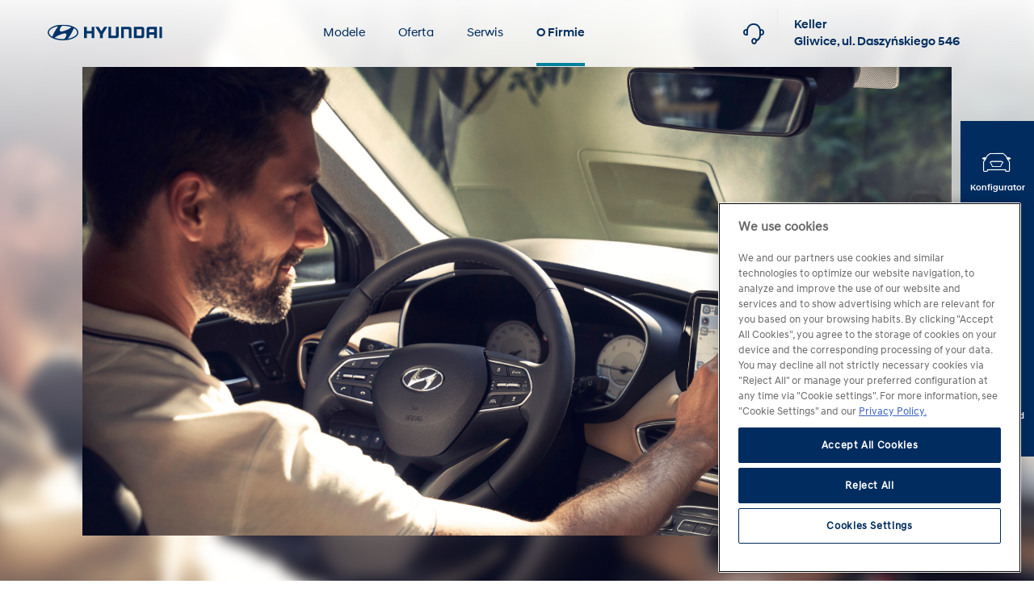

--- FILE ---
content_type: text/html; charset=utf-8
request_url: https://keller.hyundai.pl/o-firmie/kontakt/kontakt?localization=35
body_size: 12874
content:
<!DOCTYPE html>
<html lang="pl">
<head>

<meta charset="utf-8">
<!-- 
	build by sitepackagebuilder.com

	This website is powered by TYPO3 - inspiring people to share!
	TYPO3 is a free open source Content Management Framework initially created by Kasper Skaarhoj and licensed under GNU/GPL.
	TYPO3 is copyright 1998-2026 of Kasper Skaarhoj. Extensions are copyright of their respective owners.
	Information and contribution at https://typo3.org/
-->


<link rel="icon" href="/_assets/189200fa0eb278db0db3593057acd5e8/Icons/favicon.ico" type="image/vnd.microsoft.icon">
<title>Hyundai Keller - Autoryzowany Dealer Hyundai: Kontakt</title>
<meta http-equiv="x-ua-compatible" content="IE=edge" />
<meta name="generator" content="TYPO3 CMS" />
<meta name="viewport" content="width=device-width, initial-scale=1" />
<meta name="robots" content="index,follow" />
<meta property="og:title" content="Kontakt" />
<meta name="twitter:card" content="summary" />
<meta name="apple-mobile-web-app-capable" content="no" />


<link rel="stylesheet" href="/typo3temp/assets/css/198bfbedd5465456ff500d3aaf141883.css?1766491584" media="all">
<link rel="stylesheet" href="/_assets/189200fa0eb278db0db3593057acd5e8/Css/layout.min.css?1702895005" media="all">
<link rel="stylesheet" href="/assets/libs/bootstrap-4.5.0/css/bootstrap.min.css?1701950884" media="all">
<link rel="stylesheet" href="/assets/libs/swiper/swiperbundle.min.css?1701950884" media="all">
<link rel="stylesheet" href="/assets/libs/select2/select2.min.css?1701950884" media="all">
<link rel="stylesheet" href="/assets/libs/datepicker/bootstrap-datepicker.css?1701950884" media="all">
<link rel="stylesheet" href="/assets/libs/simpleLightbox/simpleLightbox.min.css?1701950884" media="all">
<link rel="stylesheet" href="/assets/css/main.css?1766146538" media="all">








    



<link rel="apple-touch-icon" sizes="57x57" href="/assets/images/favicons/apple-icon-57x57.png">
<link rel="apple-touch-icon" sizes="60x60" href="/assets/images/favicons/apple-icon-60x60.png">
<link rel="apple-touch-icon" sizes="72x72" href="/assets/images/favicons/apple-icon-72x72.png">
<link rel="apple-touch-icon" sizes="76x76" href="/assets/images/favicons/apple-icon-76x76.png">
<link rel="apple-touch-icon" sizes="114x114" href="/assets/images/favicons/apple-icon-114x114.png">
<link rel="apple-touch-icon" sizes="120x120" href="/assets/images/favicons/apple-icon-120x120.png">
<link rel="apple-touch-icon" sizes="144x144" href="/assets/images/favicons/apple-icon-144x144.png">
<link rel="apple-touch-icon" sizes="152x152" href="/assets/images/favicons/apple-icon-152x152.png">
<link rel="apple-touch-icon" sizes="180x180" href="/assets/images/favicons/apple-icon-180x180.png">
<link rel="icon" type="image/png" sizes="192x192"  href="/assets/images/favicons/android-icon-192x192.png">
<link rel="icon" type="image/png" sizes="32x32" href="/assets/images/favicons/favicon-32x32.png">
<link rel="icon" type="image/png" sizes="96x96" href="/assets/images/favicons/favicon-96x96.png">
<link rel="icon" type="image/png" sizes="16x16" href="/assets/images/favicons/favicon-16x16.png">
<link rel="manifest" href="/assets/images/favicons/manifest.json">
<meta name="msapplication-TileColor" content="#ffffff">
<meta name="msapplication-TileImage" content="/assets/images/favicons/ms-icon-144x144.png">
<meta name="theme-color" content="#ffffff">

<script src="https://cdn.cookielaw.org/scripttemplates/otSDKStub.js"  type="text/javascript" charset="UTF-8" data-domain-script="29d22ae7-f04a-4b03-b041-7b110777c86e" ></script>
             <meta name="viewport" content="width=device-width, initial-scale=1, minimum-scale=1, maximum-scale=1">    <!-- Google Tag Manager -->
    <script>(function(w,d,s,l,i){w[l]=w[l]||[];w[l].push({'gtm.start':
    new Date().getTime(),event:'gtm.js'});var f=d.getElementsByTagName(s)[0],
    j=d.createElement(s),dl=l!='dataLayer'?'&l='+l:'';j.async=true;j.src=
    'https://www.googletagmanager.com/gtm.js?id='+i+dl;f.parentNode.insertBefore(j,f);
    })(window,document,'script','dataLayer','GTM-NJJ6ZVB');</script>
    <!-- End Google Tag Manager -->
<link rel="canonical" href="https://keller.hyundai.pl/o-firmie/kontakt/kontakt"/>

</head>
<body class="d-flex flex-column sub-page">
    <!-- Google Tag Manager (noscript) -->
    <noscript><iframe src="https://www.googletagmanager.com/ns.html?id=GTM-NJJ6ZVB"
    height="0" width="0" style="display:none;visibility:hidden"></iframe></noscript>
    <!-- End Google Tag Manager (noscript) -->



    
    
    


<header class="wide">
    



<div class="nav-drop--overlay"></div>

<div class="container-fluid">
    <div class="dealer-data-bar hidden" data-target="contact-bar">
    </div>
</div>

<div class="nav-wrapper">

    <div class="nav-logo">
        <a href="/" title="Kontakt">
            <img alt="Kontakt" class="logo-blue" src="/assets/images/logo/logo.svg" />
            <img alt="Kontakt" class="logo-white" src="/assets/images/logo/logo-white.svg" />
        </a>
    </div>


    <div class="main-nav">
        <nav class="default-nav"><ul class="nav-item-list"><li class="nav-item"><a href="/modele/" target="_top" class="has_dropdown nav-link" title="Strona modele">Modele</a></li><li class="drop-click nav-item"><button class="nav-link" aria-haspopup="true" aria-expanded="false">Oferta</button><div class="nav-drop"><div class="nav-drop-col"><h3 class="nav-drop-head-main"><a href="/oferta">Oferta</a></h3></div><div class="nav-drop-col"><p class="nav-drop-head">Promocje<div class="menu_3"><ul><li class="nav-item-sub"><a href="/oferta/promocje/grupy-zawodowe/" class="nav-link nav-link-sub sub" title=" Przejdź do strony: Grupy zawodowe"><span>Grupy zawodowe</span></a></li><li class="nav-item-sub"><a href="/oferta/promocje/program-naszeauto/" class="nav-link nav-link-sub sub" title=" Przejdź do strony: Program NaszEauto"><span>Program NaszEauto</span></a></li><li class="nav-item-sub"><a href="/oferta/promocje/rzuca-sie-w-oczy-wrzuca-sie-w-koszty/" class="nav-link nav-link-sub sub" title=" Przejdź do strony: Rzuca się w oczy. Wrzuca się w koszty"><span>Rzuca się w oczy. Wrzuca się w koszty</span></a></li><li class="nav-item-sub"><a href="/oferta/promocje/wszystkiego-wyprzedazowego/" class="nav-link nav-link-sub sub" title=" Przejdź do strony: Wszystkiego wyprzedażowego!"><span>Wszystkiego wyprzedażowego!</span></a></li></ul></div></p></div><div class="nav-drop-col"><p class="nav-drop-head">Usługi<div class="menu_3"><ul><li class="nav-item-sub"><a href="https://www.hyundai.com/pl/oferta/uslugi/charge-myhyundai.html" target="_blank" class="nav-link nav-link-sub sub" rel="noreferrer" title=" Przejdź do strony: Charge myHyundai"><span>Charge myHyundai</span></a></li><li class="nav-item-sub"><a href="https://www.hyundai.com/pl/oferta/uslugi/click-to-buy.html" target="_blank" class="nav-link nav-link-sub sub" rel="noreferrer" title=" Przejdź do strony: Click to Buy"><span>Click to Buy</span></a></li><li class="nav-item-sub"><a href="https://www.hyundai.com/pl/dostepne-od-reki/" target="_blank" class="nav-link nav-link-sub sub" rel="noreferrer" title=" Przejdź do strony: Dostępne od ręki"><span>Dostępne od ręki</span></a></li><li class="nav-item-sub"><a href="/oferta/uslugi/hyundai-business" class="nav-link nav-link-sub sub" title=" Przejdź do strony: Hyundai Business"><span>Hyundai Business</span></a></li><li class="nav-item-sub"><a href="https://www.hyundai.com/pl/oferta/uslugi/bluelink.html" target="_blank" class="nav-link nav-link-sub sub" rel="noreferrer" title=" Przejdź do strony: Łączność Bluelink"><span>Łączność Bluelink</span></a></li><li class="nav-item-sub"><a href="https://www.hyundai.com/pl/oferta/uslugi/myhyundai.html" target="_blank" class="nav-link nav-link-sub sub" rel="noreferrer" title=" Przejdź do strony: myHyundai"><span>myHyundai</span></a></li><li class="nav-item-sub"><a href="https://www.hyundai.com/pl/oferta/uslugi/over-the-air.html" target="_blank" class="nav-link nav-link-sub sub" rel="noreferrer" title=" Przejdź do strony: Over the Air"><span>Over the Air</span></a></li></ul></div></p></div><div class="nav-drop-col"><p class="nav-drop-head">Finansowanie<div class="menu_3"><ul><li class="nav-item-sub"><a href="https://www.hyundai.com/pl/oferta/finansowanie/finansowanie-dla-firm.html" target="_blank" class="nav-link nav-link-sub sub" rel="noreferrer" title=" Przejdź do strony: Finansowanie dla firm"><span>Finansowanie dla firm</span></a></li><li class="nav-item-sub"><a href="https://www.hyundai.com/pl/oferta/finansowanie/dla-klientow-indywidualnych.html" target="_blank" class="nav-link nav-link-sub sub" rel="noreferrer" title=" Przejdź do strony: Finansowanie dla klientów indywidualnych"><span>Finansowanie dla klientów indywidualnych</span></a></li></ul></div></p></div><div class="nav-drop-col"><p class="nav-drop-head">Ubezpieczenie<div class="menu_3"><ul><li class="nav-item-sub"><a href="https://www.hyundai.com/pl/oferta/ubezpieczenia/komunikacyjne.html" target="_blank" class="nav-link nav-link-sub sub" rel="noreferrer" title=" Przejdź do strony: Ubezpieczenia komunikacyjne"><span>Ubezpieczenia komunikacyjne</span></a></li><li class="nav-item-sub"><a href="https://www.hyundai.com/pl/oferta/ubezpieczenia/od-utraty-dochodow-i-na-zycie.html" target="_blank" class="nav-link nav-link-sub sub" rel="noreferrer" title=" Przejdź do strony: Ubezpieczenia od utraty dochodów i na życie"><span>Ubezpieczenia od utraty dochodów i na życie</span></a></li></ul></div></p></div><div class="nav-drop-col"><p class="nav-drop-head">Używane<div class="menu_3"><ul><li class="nav-item-sub"><a href="https://www.hyundai.com/pl/hyundai-promise/hyundai-promise/finansowanie.html" target="_blank" class="nav-link nav-link-sub sub" rel="noreferrer" title=" Przejdź do strony: Finansowanie Hyundai Promise"><span>Finansowanie Hyundai Promise</span></a></li><li class="nav-item-sub"><a href="https://www.hyundai.com/pl/hyundai-promise/hyundai-promise/program.html" target="_blank" class="nav-link nav-link-sub sub" rel="noreferrer" title=" Przejdź do strony: Program Hyundai Promise"><span>Program Hyundai Promise</span></a></li><li class="nav-item-sub"><a href="/oferta/uzywane/wyszukiwarka-samochodow-uzywanych" class="nav-link nav-link-sub sub" title=" Przejdź do strony: Wyszukiwarka samochodów używanych"><span>Wyszukiwarka samochodów używanych</span></a></li></ul></div></p></div></div></li><li class="drop-click nav-item"><button class="nav-link" aria-haspopup="true" aria-expanded="false">Serwis</button><div class="nav-drop"><div class="nav-drop-col"><h3 class="nav-drop-head-main"><a href="/serwis">Serwis</a></h3></div><div class="nav-drop-col"><p class="nav-drop-head">Serwis<div class="menu_3"><ul><li class="nav-item-sub"><a href="https://www.hyundai.com/pl/pl/serwis/serwis-wsparcie/aso-hyundai.html" target="_blank" class="nav-link nav-link-sub sub" rel="noreferrer" title=" Przejdź do strony: ASO Hyundai"><span>ASO Hyundai</span></a></li><li class="nav-item-sub"><a href="https://www.hyundai.com/pl/pl/serwis/serwis-wsparcie/assistance.html" target="_blank" class="nav-link nav-link-sub sub" rel="noreferrer" title=" Przejdź do strony: Assistance"><span>Assistance</span></a></li><li class="nav-item-sub"><a href="https://www.hyundai.com/pl/pl/serwis/dla-klientow-hyundai.html" target="_blank" class="nav-link nav-link-sub sub" rel="noreferrer" title=" Przejdź do strony: Dla klientów Hyundai"><span>Dla klientów Hyundai</span></a></li><li class="nav-item-sub"><a href="https://www.hyundai.com/pl/pl/serwis/czesci-akcesoria-wyposazenie/kola-opony/etykiety-opon.html" target="_blank" class="nav-link nav-link-sub sub" rel="noreferrer" title=" Przejdź do strony: Etykiety opon"><span>Etykiety opon</span></a></li><li class="nav-item-sub"><a href="https://www.hyundai.com/pl/pl/serwis/serwis-wsparcie/gwarancja.html" target="_blank" class="nav-link nav-link-sub sub" rel="noreferrer" title=" Przejdź do strony: Gwarancja"><span>Gwarancja</span></a></li><li class="nav-item-sub"><a href="/serwis/serwis/oryginalne-akcesoria/" class="nav-link nav-link-sub sub" title=" Przejdź do strony: Oryginalne akcesoria"><span>Oryginalne akcesoria</span></a></li><li class="nav-item-sub"><a href="https://www.hyundai.com/pl/pl/serwis/czesci-akcesoria-wyposazenie/oryginalne-czesci.html" target="_blank" class="nav-link nav-link-sub sub" rel="noreferrer" title=" Przejdź do strony: Oryginalne części"><span>Oryginalne części</span></a></li></ul></div></p></div><div class="nav-drop-col"><p class="nav-drop-head">Oferty i promocje<div class="menu_3"><ul><li class="nav-item-sub"><a href="/serwis/oferty-i-promocje/bezpieczne-dziecko/" class="nav-link nav-link-sub sub" title=" Przejdź do strony: Bezpieczne dziecko"><span>Bezpieczne dziecko</span></a></li><li class="nav-item-sub"><a href="https://www.hyundai.com/pl/serwis/oferty-i-promocje/finansowanie.html" target="_blank" class="nav-link nav-link-sub sub" rel="noreferrer" title=" Przejdź do strony: Finansowanie"><span>Finansowanie</span></a></li><li class="nav-item-sub"><a href="/serwis/oferty-i-promocje/jesien-w-serwisie-1/" class="nav-link nav-link-sub sub" title=" Przejdź do strony: Jesień w serwisie"><span>Jesień w serwisie</span></a></li><li class="nav-item-sub"><a href="https://www.hyundai.com/pl/pl/serwis/czesci-akcesoria-wyposazenie/kola-opony.html" target="_blank" class="nav-link nav-link-sub sub" rel="noreferrer" title=" Przejdź do strony: Koła i opony"><span>Koła i opony</span></a></li><li class="nav-item-sub"><a href="https://www.hyundai.com/pl/pl/serwis/czesci-akcesoria-wyposazenie/ladowarka-wallbox.html" target="_blank" class="nav-link nav-link-sub sub" rel="noreferrer" title=" Przejdź do strony: Ładowarka Hyundai Wallbox"><span>Ładowarka Hyundai Wallbox</span></a></li><li class="nav-item-sub"><a href="https://www.hyundai.com/pl/pl/serwis/czesci-akcesoria-wyposazenie/oleje-shell.html" target="_blank" class="nav-link nav-link-sub sub" rel="noreferrer" title=" Przejdź do strony: Oleje silnikowe Shell"><span>Oleje silnikowe Shell</span></a></li><li class="nav-item-sub"><a href="/serwis/sbl" class="nav-link nav-link-sub sub" title=" Przejdź do strony: Serwis blacharsko-lakierniczy"><span>Serwis blacharsko-lakierniczy</span></a></li><li class="nav-item-sub"><a href="/serwis/oferty-i-promocje/zima-z-shell/" class="nav-link nav-link-sub sub" title=" Przejdź do strony: Zima z Shell"><span>Zima z Shell</span></a></li></ul></div></p></div><div class="nav-drop-col"><p class="nav-drop-head">Programy<div class="menu_3"><ul><li class="nav-item-sub"><a href="https://www.hyundai.com/pl/pl/serwis/programy-serwisowe/hyundai-business-care.html" target="_blank" class="nav-link nav-link-sub sub" rel="noreferrer" title=" Przejdź do strony: Hyundai Business Care"><span>Hyundai Business Care</span></a></li><li class="nav-item-sub"><a href="https://www.hyundai.com/pl/pl/serwis/oferty-i-promocje/kontrakty-serwisowe.html" target="_blank" class="nav-link nav-link-sub sub" rel="noreferrer" title=" Przejdź do strony: Kontrakty serwisowe"><span>Kontrakty serwisowe</span></a></li><li class="nav-item-sub"><a href="https://www.hyundai.com/pl/pl/serwis/programy/concierge.html" target="_blank" class="nav-link nav-link-sub sub" rel="noreferrer" title=" Przejdź do strony: myHyundai Concierge"><span>myHyundai Concierge</span></a></li><li class="nav-item-sub"><a href="https://www.hyundai.com/pl/pl/serwis/programy-serwisowe/witaj-w-rodzinie.html" target="_blank" class="nav-link nav-link-sub sub" rel="noreferrer" title=" Przejdź do strony: Witaj w rodzinie Hyundai"><span>Witaj w rodzinie Hyundai</span></a></li></ul></div></p></div></div></li><li class="drop-click nav-item nav-item-active"><button class="nav-link current">O Firmie</button><div class="nav-drop"><div class="nav-drop-col"><h3 class="nav-drop-head-main"><a href="/o-firmie">O Firmie</a></h3></div><div class="nav-drop-col"><p class="nav-drop-head">O marce<div class="menu_3"><ul><li class="nav-item-sub"><a href="https://www.hyundai.com/pl/o-hyundai/o-marce/dziedzictwo-marki.html" target="_blank" class="nav-link nav-link-sub sub" rel="noreferrer" title=" Przejdź do strony: Dziedzictwo marki"><span>Dziedzictwo marki</span></a></li><li class="nav-item-sub"><a href="https://www.hyundai.com/pl/o-hyundai/o-marce/elektryfikacja.html" target="_blank" class="nav-link nav-link-sub sub" rel="noreferrer" title=" Przejdź do strony: Elektryfikacja"><span>Elektryfikacja</span></a></li><li class="nav-item-sub"><a href="https://www.hyundai.com/pl/o-hyundai/o-marce/hyundai-n.html" target="_blank" class="nav-link nav-link-sub sub" rel="noreferrer" title=" Przejdź do strony: Hyundai N"><span>Hyundai N</span></a></li><li class="nav-item-sub"><a href="https://www.hyundai.com/pl/o-hyundai/o-marce/modele-koncepcyjne.html" target="_blank" class="nav-link nav-link-sub sub" rel="noreferrer" title=" Przejdź do strony: Modele koncepcyjne"><span>Modele koncepcyjne</span></a></li><li class="nav-item-sub"><a href="https://www.hyundai.news/pl/" target="_blank" class="nav-link nav-link-sub sub" rel="noreferrer" title=" Przejdź do strony: Newsroom"><span>Newsroom</span></a></li><li class="nav-item-sub"><a href="https://www.hyundai.com/pl/o-hyundai/o-marce/wizja-przyszlosci.html" target="_blank" class="nav-link nav-link-sub sub" rel="noreferrer" title=" Przejdź do strony: Wizja przyszłości"><span>Wizja przyszłości</span></a></li><li class="nav-item-sub"><a href="https://www.hyundai.com/pl/o-hyundai/o-marce/made-in-europe.html" target="_blank" class="nav-link nav-link-sub sub" rel="noreferrer" title=" Przejdź do strony: Wyprodukowany w Europie"><span>Wyprodukowany w Europie</span></a></li><li class="nav-item-sub"><a href="https://www.hyundai.com/pl/o-hyundai/o-marce/wizja-zrownowazonej-przyszlosci.html" target="_blank" class="nav-link nav-link-sub sub" rel="noreferrer" title=" Przejdź do strony: Zrównoważony rozwój"><span>Zrównoważony rozwój</span></a></li></ul></div></p></div><div class="nav-drop-col"><p class="nav-drop-head">Sport i wydarzenia<div class="menu_3"><ul><li class="nav-item-sub"><a href="https://www.hyundai.com/pl/o-hyundai/sport-wydarzenia/motor-sport.html" target="_blank" class="nav-link nav-link-sub sub" rel="noreferrer" title=" Przejdź do strony: Motorsport"><span>Motorsport</span></a></li><li class="nav-item-sub"><a href="https://www.hyundai.com/pl/o-hyundai/sport-wydarzenia/partnerstwa.html" target="_blank" class="nav-link nav-link-sub sub" rel="noreferrer" title=" Przejdź do strony: Partnerstwa"><span>Partnerstwa</span></a></li></ul></div></p></div><div class="nav-drop-col"><p class="nav-drop-head">Kontakt<div class="menu_3"><ul><li class="nav-item-sub nav-item-cur"><a href="/o-firmie/kontakt/kontakt" class="nav-link nav-link-sub sub cur" title=" Przejdź do strony: Kontakt"><span>Kontakt</span></a></li><li class="nav-item-sub"><a href="/o-firmie/kontakt/o-nas" class="nav-link nav-link-sub sub" title=" Przejdź do strony: O nas"><span>O nas</span></a></li><li class="nav-item-sub"><a href="/o-firmie/kontakt/oferty-pracy" class="nav-link nav-link-sub sub" title=" Przejdź do strony: Oferty pracy"><span>Oferty pracy</span></a></li></ul></div></p></div></div></li></ul></nav>
    </div>


    

    <script>
    var localizactionCount = 1;
    var localizactionSLCode = 'C27AG02480';
    var stockLocatorCode = '';
</script>
<div class="dealer-data">
    

            <button class="dealer-data-bar-trigger" data-trigger="contact-bar">
                <span class="icon-support"></span>
            </button>

            <div class="d-none" data-content="contact-bar">

                <div class="current-dealer">
                    <div class="d-flex flex-row align-items-center">
                        <span class="icon-location"></span>
                        <span>
                            Keller Gliwice , ul. Daszyńskiego 546
                        </span>
                    </div>
                </div>

                
                    <a href="tel:+48 32 301 88 00"><span class="icon-phone"></span>+48 32 301 88 00</a>
                

                
                    <a href="mailto:hyundai@keller.gliwice.pl"><span class="icon-mail-envelope-closed"></span>hyundai@keller.gliwice.pl</a>
                

            </div>
        
</div>
<div class="dealer-select">
    <div class="selection">
        <div class="current-dealer">
                        <span>
                        Keller<br>
                        Gliwice, ul. Daszyńskiego 546
                        </span>
        </div>
        

    </div>
    
        

    
</div>

    <div class="nav-collapse">
        <span class="icon-burger"></span>
    </div>

</div>

<div class="mobile-nav">

    <div class="mobile-tools">
        <span class="icon-arrow mobile-nav-back d-none"></span>
        <span class="icon-tooltip-close mobile-nav-close float-right"></span>
    </div>

    <nav class="default-nav"><ul class="nav-item-list"><li class="nav-item"><a href="/modele/" target="_top" class="has_dropdown nav-link" title="Strona modele">Modele</a></li><li class="drop-click nav-item"><button class="nav-link" aria-haspopup="true" aria-expanded="false">Oferta</button><div class="nav-drop"><div class="nav-drop-col"><h3 class="nav-drop-head-main"><a href="/oferta">Oferta</a></h3></div><div class="nav-drop-col"><p class="nav-drop-head">Promocje<div class="menu_3"><ul><li class="nav-item-sub"><a href="/oferta/promocje/grupy-zawodowe/" class="nav-link nav-link-sub sub" title=" Przejdź do strony: Grupy zawodowe"><span>Grupy zawodowe</span></a></li><li class="nav-item-sub"><a href="/oferta/promocje/program-naszeauto/" class="nav-link nav-link-sub sub" title=" Przejdź do strony: Program NaszEauto"><span>Program NaszEauto</span></a></li><li class="nav-item-sub"><a href="/oferta/promocje/rzuca-sie-w-oczy-wrzuca-sie-w-koszty/" class="nav-link nav-link-sub sub" title=" Przejdź do strony: Rzuca się w oczy. Wrzuca się w koszty"><span>Rzuca się w oczy. Wrzuca się w koszty</span></a></li><li class="nav-item-sub"><a href="/oferta/promocje/wszystkiego-wyprzedazowego/" class="nav-link nav-link-sub sub" title=" Przejdź do strony: Wszystkiego wyprzedażowego!"><span>Wszystkiego wyprzedażowego!</span></a></li></ul></div></p></div><div class="nav-drop-col"><p class="nav-drop-head">Usługi<div class="menu_3"><ul><li class="nav-item-sub"><a href="https://www.hyundai.com/pl/oferta/uslugi/charge-myhyundai.html" target="_blank" class="nav-link nav-link-sub sub" rel="noreferrer" title=" Przejdź do strony: Charge myHyundai"><span>Charge myHyundai</span></a></li><li class="nav-item-sub"><a href="https://www.hyundai.com/pl/oferta/uslugi/click-to-buy.html" target="_blank" class="nav-link nav-link-sub sub" rel="noreferrer" title=" Przejdź do strony: Click to Buy"><span>Click to Buy</span></a></li><li class="nav-item-sub"><a href="https://www.hyundai.com/pl/dostepne-od-reki/" target="_blank" class="nav-link nav-link-sub sub" rel="noreferrer" title=" Przejdź do strony: Dostępne od ręki"><span>Dostępne od ręki</span></a></li><li class="nav-item-sub"><a href="/oferta/uslugi/hyundai-business" class="nav-link nav-link-sub sub" title=" Przejdź do strony: Hyundai Business"><span>Hyundai Business</span></a></li><li class="nav-item-sub"><a href="https://www.hyundai.com/pl/oferta/uslugi/bluelink.html" target="_blank" class="nav-link nav-link-sub sub" rel="noreferrer" title=" Przejdź do strony: Łączność Bluelink"><span>Łączność Bluelink</span></a></li><li class="nav-item-sub"><a href="https://www.hyundai.com/pl/oferta/uslugi/myhyundai.html" target="_blank" class="nav-link nav-link-sub sub" rel="noreferrer" title=" Przejdź do strony: myHyundai"><span>myHyundai</span></a></li><li class="nav-item-sub"><a href="https://www.hyundai.com/pl/oferta/uslugi/over-the-air.html" target="_blank" class="nav-link nav-link-sub sub" rel="noreferrer" title=" Przejdź do strony: Over the Air"><span>Over the Air</span></a></li></ul></div></p></div><div class="nav-drop-col"><p class="nav-drop-head">Finansowanie<div class="menu_3"><ul><li class="nav-item-sub"><a href="https://www.hyundai.com/pl/oferta/finansowanie/finansowanie-dla-firm.html" target="_blank" class="nav-link nav-link-sub sub" rel="noreferrer" title=" Przejdź do strony: Finansowanie dla firm"><span>Finansowanie dla firm</span></a></li><li class="nav-item-sub"><a href="https://www.hyundai.com/pl/oferta/finansowanie/dla-klientow-indywidualnych.html" target="_blank" class="nav-link nav-link-sub sub" rel="noreferrer" title=" Przejdź do strony: Finansowanie dla klientów indywidualnych"><span>Finansowanie dla klientów indywidualnych</span></a></li></ul></div></p></div><div class="nav-drop-col"><p class="nav-drop-head">Ubezpieczenie<div class="menu_3"><ul><li class="nav-item-sub"><a href="https://www.hyundai.com/pl/oferta/ubezpieczenia/komunikacyjne.html" target="_blank" class="nav-link nav-link-sub sub" rel="noreferrer" title=" Przejdź do strony: Ubezpieczenia komunikacyjne"><span>Ubezpieczenia komunikacyjne</span></a></li><li class="nav-item-sub"><a href="https://www.hyundai.com/pl/oferta/ubezpieczenia/od-utraty-dochodow-i-na-zycie.html" target="_blank" class="nav-link nav-link-sub sub" rel="noreferrer" title=" Przejdź do strony: Ubezpieczenia od utraty dochodów i na życie"><span>Ubezpieczenia od utraty dochodów i na życie</span></a></li></ul></div></p></div><div class="nav-drop-col"><p class="nav-drop-head">Używane<div class="menu_3"><ul><li class="nav-item-sub"><a href="https://www.hyundai.com/pl/hyundai-promise/hyundai-promise/finansowanie.html" target="_blank" class="nav-link nav-link-sub sub" rel="noreferrer" title=" Przejdź do strony: Finansowanie Hyundai Promise"><span>Finansowanie Hyundai Promise</span></a></li><li class="nav-item-sub"><a href="https://www.hyundai.com/pl/hyundai-promise/hyundai-promise/program.html" target="_blank" class="nav-link nav-link-sub sub" rel="noreferrer" title=" Przejdź do strony: Program Hyundai Promise"><span>Program Hyundai Promise</span></a></li><li class="nav-item-sub"><a href="/oferta/uzywane/wyszukiwarka-samochodow-uzywanych" class="nav-link nav-link-sub sub" title=" Przejdź do strony: Wyszukiwarka samochodów używanych"><span>Wyszukiwarka samochodów używanych</span></a></li></ul></div></p></div></div></li><li class="drop-click nav-item"><button class="nav-link" aria-haspopup="true" aria-expanded="false">Serwis</button><div class="nav-drop"><div class="nav-drop-col"><h3 class="nav-drop-head-main"><a href="/serwis">Serwis</a></h3></div><div class="nav-drop-col"><p class="nav-drop-head">Serwis<div class="menu_3"><ul><li class="nav-item-sub"><a href="https://www.hyundai.com/pl/pl/serwis/serwis-wsparcie/aso-hyundai.html" target="_blank" class="nav-link nav-link-sub sub" rel="noreferrer" title=" Przejdź do strony: ASO Hyundai"><span>ASO Hyundai</span></a></li><li class="nav-item-sub"><a href="https://www.hyundai.com/pl/pl/serwis/serwis-wsparcie/assistance.html" target="_blank" class="nav-link nav-link-sub sub" rel="noreferrer" title=" Przejdź do strony: Assistance"><span>Assistance</span></a></li><li class="nav-item-sub"><a href="https://www.hyundai.com/pl/pl/serwis/dla-klientow-hyundai.html" target="_blank" class="nav-link nav-link-sub sub" rel="noreferrer" title=" Przejdź do strony: Dla klientów Hyundai"><span>Dla klientów Hyundai</span></a></li><li class="nav-item-sub"><a href="https://www.hyundai.com/pl/pl/serwis/czesci-akcesoria-wyposazenie/kola-opony/etykiety-opon.html" target="_blank" class="nav-link nav-link-sub sub" rel="noreferrer" title=" Przejdź do strony: Etykiety opon"><span>Etykiety opon</span></a></li><li class="nav-item-sub"><a href="https://www.hyundai.com/pl/pl/serwis/serwis-wsparcie/gwarancja.html" target="_blank" class="nav-link nav-link-sub sub" rel="noreferrer" title=" Przejdź do strony: Gwarancja"><span>Gwarancja</span></a></li><li class="nav-item-sub"><a href="/serwis/serwis/oryginalne-akcesoria/" class="nav-link nav-link-sub sub" title=" Przejdź do strony: Oryginalne akcesoria"><span>Oryginalne akcesoria</span></a></li><li class="nav-item-sub"><a href="https://www.hyundai.com/pl/pl/serwis/czesci-akcesoria-wyposazenie/oryginalne-czesci.html" target="_blank" class="nav-link nav-link-sub sub" rel="noreferrer" title=" Przejdź do strony: Oryginalne części"><span>Oryginalne części</span></a></li></ul></div></p></div><div class="nav-drop-col"><p class="nav-drop-head">Oferty i promocje<div class="menu_3"><ul><li class="nav-item-sub"><a href="/serwis/oferty-i-promocje/bezpieczne-dziecko/" class="nav-link nav-link-sub sub" title=" Przejdź do strony: Bezpieczne dziecko"><span>Bezpieczne dziecko</span></a></li><li class="nav-item-sub"><a href="https://www.hyundai.com/pl/serwis/oferty-i-promocje/finansowanie.html" target="_blank" class="nav-link nav-link-sub sub" rel="noreferrer" title=" Przejdź do strony: Finansowanie"><span>Finansowanie</span></a></li><li class="nav-item-sub"><a href="/serwis/oferty-i-promocje/jesien-w-serwisie-1/" class="nav-link nav-link-sub sub" title=" Przejdź do strony: Jesień w serwisie"><span>Jesień w serwisie</span></a></li><li class="nav-item-sub"><a href="https://www.hyundai.com/pl/pl/serwis/czesci-akcesoria-wyposazenie/kola-opony.html" target="_blank" class="nav-link nav-link-sub sub" rel="noreferrer" title=" Przejdź do strony: Koła i opony"><span>Koła i opony</span></a></li><li class="nav-item-sub"><a href="https://www.hyundai.com/pl/pl/serwis/czesci-akcesoria-wyposazenie/ladowarka-wallbox.html" target="_blank" class="nav-link nav-link-sub sub" rel="noreferrer" title=" Przejdź do strony: Ładowarka Hyundai Wallbox"><span>Ładowarka Hyundai Wallbox</span></a></li><li class="nav-item-sub"><a href="https://www.hyundai.com/pl/pl/serwis/czesci-akcesoria-wyposazenie/oleje-shell.html" target="_blank" class="nav-link nav-link-sub sub" rel="noreferrer" title=" Przejdź do strony: Oleje silnikowe Shell"><span>Oleje silnikowe Shell</span></a></li><li class="nav-item-sub"><a href="/serwis/sbl" class="nav-link nav-link-sub sub" title=" Przejdź do strony: Serwis blacharsko-lakierniczy"><span>Serwis blacharsko-lakierniczy</span></a></li><li class="nav-item-sub"><a href="/serwis/oferty-i-promocje/zima-z-shell/" class="nav-link nav-link-sub sub" title=" Przejdź do strony: Zima z Shell"><span>Zima z Shell</span></a></li></ul></div></p></div><div class="nav-drop-col"><p class="nav-drop-head">Programy<div class="menu_3"><ul><li class="nav-item-sub"><a href="https://www.hyundai.com/pl/pl/serwis/programy-serwisowe/hyundai-business-care.html" target="_blank" class="nav-link nav-link-sub sub" rel="noreferrer" title=" Przejdź do strony: Hyundai Business Care"><span>Hyundai Business Care</span></a></li><li class="nav-item-sub"><a href="https://www.hyundai.com/pl/pl/serwis/oferty-i-promocje/kontrakty-serwisowe.html" target="_blank" class="nav-link nav-link-sub sub" rel="noreferrer" title=" Przejdź do strony: Kontrakty serwisowe"><span>Kontrakty serwisowe</span></a></li><li class="nav-item-sub"><a href="https://www.hyundai.com/pl/pl/serwis/programy/concierge.html" target="_blank" class="nav-link nav-link-sub sub" rel="noreferrer" title=" Przejdź do strony: myHyundai Concierge"><span>myHyundai Concierge</span></a></li><li class="nav-item-sub"><a href="https://www.hyundai.com/pl/pl/serwis/programy-serwisowe/witaj-w-rodzinie.html" target="_blank" class="nav-link nav-link-sub sub" rel="noreferrer" title=" Przejdź do strony: Witaj w rodzinie Hyundai"><span>Witaj w rodzinie Hyundai</span></a></li></ul></div></p></div></div></li><li class="drop-click nav-item nav-item-active"><button class="nav-link current">O Firmie</button><div class="nav-drop"><div class="nav-drop-col"><h3 class="nav-drop-head-main"><a href="/o-firmie">O Firmie</a></h3></div><div class="nav-drop-col"><p class="nav-drop-head">O marce<div class="menu_3"><ul><li class="nav-item-sub"><a href="https://www.hyundai.com/pl/o-hyundai/o-marce/dziedzictwo-marki.html" target="_blank" class="nav-link nav-link-sub sub" rel="noreferrer" title=" Przejdź do strony: Dziedzictwo marki"><span>Dziedzictwo marki</span></a></li><li class="nav-item-sub"><a href="https://www.hyundai.com/pl/o-hyundai/o-marce/elektryfikacja.html" target="_blank" class="nav-link nav-link-sub sub" rel="noreferrer" title=" Przejdź do strony: Elektryfikacja"><span>Elektryfikacja</span></a></li><li class="nav-item-sub"><a href="https://www.hyundai.com/pl/o-hyundai/o-marce/hyundai-n.html" target="_blank" class="nav-link nav-link-sub sub" rel="noreferrer" title=" Przejdź do strony: Hyundai N"><span>Hyundai N</span></a></li><li class="nav-item-sub"><a href="https://www.hyundai.com/pl/o-hyundai/o-marce/modele-koncepcyjne.html" target="_blank" class="nav-link nav-link-sub sub" rel="noreferrer" title=" Przejdź do strony: Modele koncepcyjne"><span>Modele koncepcyjne</span></a></li><li class="nav-item-sub"><a href="https://www.hyundai.news/pl/" target="_blank" class="nav-link nav-link-sub sub" rel="noreferrer" title=" Przejdź do strony: Newsroom"><span>Newsroom</span></a></li><li class="nav-item-sub"><a href="https://www.hyundai.com/pl/o-hyundai/o-marce/wizja-przyszlosci.html" target="_blank" class="nav-link nav-link-sub sub" rel="noreferrer" title=" Przejdź do strony: Wizja przyszłości"><span>Wizja przyszłości</span></a></li><li class="nav-item-sub"><a href="https://www.hyundai.com/pl/o-hyundai/o-marce/made-in-europe.html" target="_blank" class="nav-link nav-link-sub sub" rel="noreferrer" title=" Przejdź do strony: Wyprodukowany w Europie"><span>Wyprodukowany w Europie</span></a></li><li class="nav-item-sub"><a href="https://www.hyundai.com/pl/o-hyundai/o-marce/wizja-zrownowazonej-przyszlosci.html" target="_blank" class="nav-link nav-link-sub sub" rel="noreferrer" title=" Przejdź do strony: Zrównoważony rozwój"><span>Zrównoważony rozwój</span></a></li></ul></div></p></div><div class="nav-drop-col"><p class="nav-drop-head">Sport i wydarzenia<div class="menu_3"><ul><li class="nav-item-sub"><a href="https://www.hyundai.com/pl/o-hyundai/sport-wydarzenia/motor-sport.html" target="_blank" class="nav-link nav-link-sub sub" rel="noreferrer" title=" Przejdź do strony: Motorsport"><span>Motorsport</span></a></li><li class="nav-item-sub"><a href="https://www.hyundai.com/pl/o-hyundai/sport-wydarzenia/partnerstwa.html" target="_blank" class="nav-link nav-link-sub sub" rel="noreferrer" title=" Przejdź do strony: Partnerstwa"><span>Partnerstwa</span></a></li></ul></div></p></div><div class="nav-drop-col"><p class="nav-drop-head">Kontakt<div class="menu_3"><ul><li class="nav-item-sub nav-item-cur"><a href="/o-firmie/kontakt/kontakt" class="nav-link nav-link-sub sub cur" title=" Przejdź do strony: Kontakt"><span>Kontakt</span></a></li><li class="nav-item-sub"><a href="/o-firmie/kontakt/o-nas" class="nav-link nav-link-sub sub" title=" Przejdź do strony: O nas"><span>O nas</span></a></li><li class="nav-item-sub"><a href="/o-firmie/kontakt/oferty-pracy" class="nav-link nav-link-sub sub" title=" Przejdź do strony: Oferty pracy"><span>Oferty pracy</span></a></li></ul></div></p></div></div></li></ul></nav>

</div>


</header>

<main class="container-fluid main-con">

    

    

        
                <div class="subpage-banner-images row">

                    
                        <div class="banner-images-bg" style="background-image: url('/fileadmin/share/baners/TM_Lifestyle_Interior_2.jpg')"></div>
                        <div class="subpage-banner ">
                            <div class="inner-banner">

                                <img class="banner-images-image" src="/fileadmin/share/baners/TM_Lifestyle_Interior_2.jpg" width="5783" height="3124" alt="" />

                                <div class="header-banner">
                                    
                                            <h1 class="text-black">Kontakt</h1>
                                        
                                </div>
                            </div>
                        </div>
                    
                </div>
            



    

    
    
    

            <div id="c557" class="frame frame-default frame-type-list frame-layout-0">
                
                
                    



                
                
                    

    



                
                

    
        <div class="container">
    <div class="row">
        <div class="col dealer-contact">
            <div style="margin-bottom: 11rem;"></div>
            
            <div class="row dealer-form-location-row dealer-form-location-wide extend-height map-multiple">
                <div class="col-12">
                    <div class="left-col info-col" data-location-map-mainrow>

                        <h3>Wybierz salon</h3>

                        
                            <div class="justify-content-start dealer-row" data-location-map-row="35">
                                <div class="row">
                                    <div class="logo">
                                        <img class="logo__image" width="36" src="/assets/images/logo/hyundai-logo-white.svg">
                                    </div>
                                    <div class="col">
                                        <h4>Keller</h4>
                                        <p>
                                            ul. Daszyńskiego 546
                                        </p>
                                        <p>
                                            44-151 Gliwice
                                        </p>
                                    </div>

                                </div>
                                <div class="row mt-2">
                                    <div class="col d-flex align-items-end flex-column">
                                        <span class="btn btn-sx btn-white hov-opac">Zobacz więcej</span>
                                    </div>
                                </div>
                            </div>
                        

                    </div>

                    <!-- Modal -->
                    <div class="modal fade" id="dotyModal" tabindex="-1" role="dialog" aria-labelledby="dotyModalLabel" aria-hidden="true">
                        <div class="modal-dialog modal-dialog-centered" role="document">
                            <div class="modal-content">
                                <div class="modal-header">
                                    <button type="button" class="close" data-dismiss="modal" aria-label="Close">
                                        <span aria-hidden="true">&times;</span>
                                    </button>
                                </div>
                                <div class="modal-body text-center">
                                    <img src="/assets/images/gfx/DOTY_2023_Hyundai.svg" height="60" alt="Dealer of the Year">
                                    <h4>
                                        Dealer of the Year
                                    </h4>
                                    <p>
                                        Nagroda Dealer of the Year została przyznana za doskonałe wyniki sprzedaży, obsługę klienta i udogodnienia.
                                    </p>
                                </div>
                            </div>
                        </div>
                    </div>

                    
                        <div class="left-col info-col d-none info-col-white" data-location-map-info="35" data-map-lat="50.279460602055195" data-map-lng="18.585901031122386">
                            <span data-location-map-close>&#10006;</span>
                            <div class="justify-content-start dealer-row">

                                <div class="row">
                                    <div class="logo">
                                        <img class="logo__image" width="36" src="/assets/images/logo/hyundai-logo.svg">
                                    </div>
                                    <div class="col">
                                        <div class="row">
                                            <div class="col-md-8">
                                                <h4>Keller</h4>
                                                <p>
                                                    ul. Daszyńskiego 546
                                                </p>
                                                <p>
                                                    44-151 Gliwice
                                                </p>
                                            </div>
                                            <div class="col">
                                                
                                            </div>
                                        </div>
                                        <div class="row dtype-row">
                                            
                                                <div class="col-md-6 mb-4">
                                                    <h5 class="mb-2">Usługi</h5>

                                                    
                                                        
                                                        Salon,
                                                    
                                                        
                                                        Serwis,
                                                    
                                                        
                                                        LPG Serwis,
                                                    
                                                        
                                                        Hyundai Promise,
                                                    
                                                        
                                                        Dezynfekcja O3,
                                                    
                                                        
                                                        Dostawa Door-to-Door,
                                                    
                                                </div>
                                            
                                            
                                                <div class="col-md-6 mb-4">
                                                    <h5 class="mb-2">Godziny otwarcia</h5>
                                                    SALON:<br />
Pon - Pt: 09:00 - 18:00<br />
Sob: 08:00 – 16:00<br />
<br />
SERWIS:<br />
Pon - Pt: 07:00 - 18:00<br />
Sob: 08:00 – 16:00
                                                </div>
                                            
                                            
                                                <div class="col-md-6 mb-4">
                                                    <h5 class="mb-2">Telefon</h5>
                                                    <p>
                                                        <strong>
                                                            <a href="tel:+48323018800">+48 32 301 88 00</a>
                                                        </strong>
                                                    </p>
                                                </div>
                                            
                                            
                                                <div class="col-md-6 mb-4">
                                                    <h5 class="mb-2">Email</h5>
                                                    <p>
                                                        <strong>
                                                            <a href="mailto: hyundai@keller.gliwice.pl">hyundai@keller.gliwice.pl</a>
                                                        </strong>
                                                    </p>
                                                </div>
                                            
                                        </div>
                                    </div>
                                </div>

                            </div>
                        </div>
                        
                            <script src="https://maps.googleapis.com/maps/api/js?key=AIzaSyDGSh7b2lr02m6B8M6wFzGulbpNdBPHZkw"></script>
                            <div class="right-col map-col">
                                
                                    <div id="map-con-multiple" class="map-con" data-map-lat="50.279460602055195" data-map-lng="18.585901031122386">
                                    </div>
                                
                            </div>
                        
                    
                </div>
            </div>

            
                <div class="d-none" data-location-info="35">
                    <div class="mb-5 contact-info">
                        <div class="mb-3"></div>
                        
                            <div class="row">
                                <div class="col pb-3 px-5">
                                    <p>&nbsp;</p>
<p>                                        Znajdziesz nas na Facebooku: <a href="https://www.facebook.com/hyundaigliwice" target="_blank" rel="noreferrer">www.facebook.com/hyundaigliwice</a></p>
<p>&nbsp;</p>
                                    <br>
                                    <p>&nbsp;</p>
<p>&nbsp;</p>
<p>&nbsp;</p>
                                </div>
                            </div>
                        
                    </div>
                </div>
            

            
                <div class="d-none" data-location-departments="35">
                    
                        <div class="dealer-services">
                            <div class="pt-3 px-5 text-center">
                                <header class="head-block">
                                    <h3>Zapraszamy do kontaktu z naszymi pracownikami</h3>
                                </header>
                            </div>

                            
                                <div class="dealer-services-sv">
                                    <div class="pt-3 px-5 text-center">
                                        <h3 class="mb-3">Samochody nowe</h3>

                                        
                                            <p>&nbsp;</p>
<p>                                                pn.-pt.: 9:00 - 18:00
</p>
<p>sobota: 8:00 - 16:00
</p>
<p>tel.: 32 301 88 11</p>
<p>&nbsp;</p>
                                        
                                        
                                            <div class="workers mt-5 mb-5">
<!--                                                <div class="swiper-container workSlider">-->
                                                    <div> <!--temp-->
<!--                                                    <div class="swiper-wrapper">-->
                                                        <div class="row"> <!--temp-->
                                                        
<!--                                                            <div class="swiper-slide pb-5">-->
                                                                <div class="pb-5 col-4"> <!--temp-->
                                                                <div class="inner">
                                                                    <div class="row">
                                                                        <div class="col">
                                                                            
                                                                                <img style="height: auto; margin-bottom: 1rem" title="Kamil Keller" alt="Kamil Keller" src="/fileadmin/dealer_files/keller/PRACOWNICY_ZDJECIA/SAMOCHODY_NOWE/20.png" width="266" height="266" />
                                                                            
                                                                        </div>
                                                                    </div>
                                                                    <div class="row">
                                                                        <div class="col">
                                                                            
                                                                                <h5>Kamil Keller</h5>
                                                                            
                                                                            
                                                                                <p>
                                                                                    Kierownik Sprzedaży
                                                                                </p>
                                                                            
                                                                            
                                                                                <p>
                                                                                    
                                                                                    
                                                                                        e-mail: <a href="mailto:kamil.keller@keller.gliwice.pl">kamil.keller@keller.gliwice.pl</a>
                                                                                    
                                                                                </p>
                                                                            
                                                                        </div>
                                                                    </div>
                                                                </div>
                                                            </div>
                                                        
<!--                                                            <div class="swiper-slide pb-5">-->
                                                                <div class="pb-5 col-4"> <!--temp-->
                                                                <div class="inner">
                                                                    <div class="row">
                                                                        <div class="col">
                                                                            
                                                                                <img style="height: auto; margin-bottom: 1rem" title="Bartosz Krawczyk" alt="Bartosz Krawczyk" src="/fileadmin/dealer_files/keller/PRACOWNICY_ZDJECIA/SAMOCHODY_NOWE/15.png" width="266" height="266" />
                                                                            
                                                                        </div>
                                                                    </div>
                                                                    <div class="row">
                                                                        <div class="col">
                                                                            
                                                                                <h5>Bartosz Krawczyk</h5>
                                                                            
                                                                            
                                                                                <p>
                                                                                    Specjalista ds. Sprzedaży
                                                                                </p>
                                                                            
                                                                            
                                                                                <p>
                                                                                    
                                                                                    
                                                                                        e-mail: <a href="mailto:bartosz.krawczyk@keller.gliwice.pl">bartosz.krawczyk@keller.gliwice.pl</a>
                                                                                    
                                                                                </p>
                                                                            
                                                                        </div>
                                                                    </div>
                                                                </div>
                                                            </div>
                                                        
<!--                                                            <div class="swiper-slide pb-5">-->
                                                                <div class="pb-5 col-4"> <!--temp-->
                                                                <div class="inner">
                                                                    <div class="row">
                                                                        <div class="col">
                                                                            
                                                                                <img style="height: auto; margin-bottom: 1rem" title="Ilona Mastyj" alt="Ilona Mastyj" src="/fileadmin/dealer_files/keller/PRACOWNICY_ZDJECIA/SAMOCHODY_NOWE/16.png" width="266" height="266" />
                                                                            
                                                                        </div>
                                                                    </div>
                                                                    <div class="row">
                                                                        <div class="col">
                                                                            
                                                                                <h5>Ilona Mastyj</h5>
                                                                            
                                                                            
                                                                                <p>
                                                                                    Specjalista ds. Sprzedaży
                                                                                </p>
                                                                            
                                                                            
                                                                                <p>
                                                                                    
                                                                                    
                                                                                        e-mail: <a href="mailto:ilona.mastyj@keller.gliwice.pl">ilona.mastyj@keller.gliwice.pl</a>
                                                                                    
                                                                                </p>
                                                                            
                                                                        </div>
                                                                    </div>
                                                                </div>
                                                            </div>
                                                        
<!--                                                            <div class="swiper-slide pb-5">-->
                                                                <div class="pb-5 col-4"> <!--temp-->
                                                                <div class="inner">
                                                                    <div class="row">
                                                                        <div class="col">
                                                                            
                                                                                <img style="height: auto; margin-bottom: 1rem" title="Michał Jasiński" alt="Michał Jasiński" src="/fileadmin/_processed_/3/c/csm_6_b2ba4d323c.png" width="500" height="500" />
                                                                            
                                                                        </div>
                                                                    </div>
                                                                    <div class="row">
                                                                        <div class="col">
                                                                            
                                                                                <h5>Michał Jasiński</h5>
                                                                            
                                                                            
                                                                                <p>
                                                                                    Specjalista ds. Sprzedaży
                                                                                </p>
                                                                            
                                                                            
                                                                                <p>
                                                                                    
                                                                                    
                                                                                        e-mail: <a href="mailto:michal.jasinski@keller.gliwice.pl">michal.jasinski@keller.gliwice.pl</a>
                                                                                    
                                                                                </p>
                                                                            
                                                                        </div>
                                                                    </div>
                                                                </div>
                                                            </div>
                                                        
<!--                                                            <div class="swiper-slide pb-5">-->
                                                                <div class="pb-5 col-4"> <!--temp-->
                                                                <div class="inner">
                                                                    <div class="row">
                                                                        <div class="col">
                                                                            
                                                                                <img style="height: auto; margin-bottom: 1rem" title="Aleksy Dziuba" alt="Aleksy Dziuba" src="/fileadmin/_processed_/a/0/csm_1_d692ece096.png" width="500" height="500" />
                                                                            
                                                                        </div>
                                                                    </div>
                                                                    <div class="row">
                                                                        <div class="col">
                                                                            
                                                                                <h5>Aleksy Dziuba</h5>
                                                                            
                                                                            
                                                                                <p>
                                                                                    Specjalista ds. Sprzedaży
                                                                                </p>
                                                                            
                                                                            
                                                                                <p>
                                                                                    
                                                                                    
                                                                                        e-mail: <a href="mailto:aleksy.dziuba@keller.gliwice.pl">aleksy.dziuba@keller.gliwice.pl</a>
                                                                                    
                                                                                </p>
                                                                            
                                                                        </div>
                                                                    </div>
                                                                </div>
                                                            </div>
                                                        
<!--                                                            <div class="swiper-slide pb-5">-->
                                                                <div class="pb-5 col-4"> <!--temp-->
                                                                <div class="inner">
                                                                    <div class="row">
                                                                        <div class="col">
                                                                            
                                                                                <img style="height: auto; margin-bottom: 1rem" title="Przemysław Maciejewski" alt="Przemysław Maciejewski" src="/fileadmin/_processed_/9/1/csm_zdj%C4%99cia_pracownik%C3%B3w__500_x_500_px___6__ff4d148d80.png" width="500" height="500" />
                                                                            
                                                                        </div>
                                                                    </div>
                                                                    <div class="row">
                                                                        <div class="col">
                                                                            
                                                                                <h5>Przemysław Maciejewski</h5>
                                                                            
                                                                            
                                                                                <p>
                                                                                    Specjalista ds. Sprzedaży
                                                                                </p>
                                                                            
                                                                            
                                                                                <p>
                                                                                    
                                                                                    
                                                                                        e-mail: <a href="mailto:przemyslaw.maciejewski@keller.gliwice.pl">przemyslaw.maciejewski@keller.gliwice.pl</a>
                                                                                    
                                                                                </p>
                                                                            
                                                                        </div>
                                                                    </div>
                                                                </div>
                                                            </div>
                                                        
<!--                                                            <div class="swiper-slide pb-5">-->
                                                                <div class="pb-5 col-4"> <!--temp-->
                                                                <div class="inner">
                                                                    <div class="row">
                                                                        <div class="col">
                                                                            
                                                                                <img style="height: auto; margin-bottom: 1rem" title="Radosław Onyszkiewicz" alt="Radosław Onyszkiewicz" src="/fileadmin/dealer_files/keller/PRACOWNICY_ZDJECIA/SAMOCHODY_NOWE/Onyszkiewicz-Radoslaw-H.jpg" width="266" height="266" />
                                                                            
                                                                        </div>
                                                                    </div>
                                                                    <div class="row">
                                                                        <div class="col">
                                                                            
                                                                                <h5>Radosław Onyszkiewicz</h5>
                                                                            
                                                                            
                                                                                <p>
                                                                                    Specjalista ds. Wydań Samochodów
                                                                                </p>
                                                                            
                                                                            
                                                                                <p>
                                                                                    
                                                                                    
                                                                                        e-mail: <a href="mailto:radoslaw.onyszkiewicz@keller.gliwice.pl">radoslaw.onyszkiewicz@keller.gliwice.pl</a>
                                                                                    
                                                                                </p>
                                                                            
                                                                        </div>
                                                                    </div>
                                                                </div>
                                                            </div>
                                                        
<!--                                                            <div class="swiper-slide pb-5">-->
                                                                <div class="pb-5 col-4"> <!--temp-->
                                                                <div class="inner">
                                                                    <div class="row">
                                                                        <div class="col">
                                                                            
                                                                                <img style="height: auto; margin-bottom: 1rem" title="Aleksandra Kurzaj" alt="Aleksandra Kurzaj" src="/fileadmin/dealer_files/keller/PRACOWNICY_ZDJECIA/SAMOCHODY_NOWE/21.png" width="266" height="266" />
                                                                            
                                                                        </div>
                                                                    </div>
                                                                    <div class="row">
                                                                        <div class="col">
                                                                            
                                                                                <h5>Aleksandra Kurzaj</h5>
                                                                            
                                                                            
                                                                                <p>
                                                                                    Asystentka działu handlowego
                                                                                </p>
                                                                            
                                                                            
                                                                                <p>
                                                                                    
                                                                                    
                                                                                        e-mail: <a href="mailto:aleksandra.kurzaj@keller.gliwice.pl">aleksandra.kurzaj@keller.gliwice.pl</a>
                                                                                    
                                                                                </p>
                                                                            
                                                                        </div>
                                                                    </div>
                                                                </div>
                                                            </div>
                                                        
<!--                                                            <div class="swiper-slide pb-5">-->
                                                                <div class="pb-5 col-4"> <!--temp-->
                                                                <div class="inner">
                                                                    <div class="row">
                                                                        <div class="col">
                                                                            
                                                                                <img style="height: auto; margin-bottom: 1rem" title="Patrycja Tworuszka" alt="Patrycja Tworuszka" src="/fileadmin/dealer_files/keller/PRACOWNICY_ZDJECIA/SAMOCHODY_NOWE/Patrycja_Tworuszka_hyu.png" width="266" height="266" />
                                                                            
                                                                        </div>
                                                                    </div>
                                                                    <div class="row">
                                                                        <div class="col">
                                                                            
                                                                                <h5>Patrycja Tworuszka</h5>
                                                                            
                                                                            
                                                                                <p>
                                                                                    Recepcja
                                                                                </p>
                                                                            
                                                                            
                                                                                <p>
                                                                                    
                                                                                    
                                                                                        e-mail: <a href="mailto:hyundai@keller.gliwice.pl">hyundai@keller.gliwice.pl</a>
                                                                                    
                                                                                </p>
                                                                            
                                                                        </div>
                                                                    </div>
                                                                </div>
                                                            </div>
                                                        

                                                    </div>

<!--                                                    <div class="default-paging">-->
<!--                                                        <div class="button-prev"><span class="icon-chevron-left"></span></div>-->
<!--                                                        <div class="button-next"><span class="icon-chevron-right"></span></div>-->
<!--                                                    </div>-->

                                                </div>
                                            </div>
                                        
                                    </div>
                                </div>
                            
                                <div class="dealer-services-sv">
                                    <div class="pt-3 px-5 text-center">
                                        <h3 class="mb-3">Samochody używane</h3>

                                        
                                            <p>&nbsp;</p>
<p>                                                pn.-pt.: 9:00 - 18:00
</p>
<p>sobota: 8:00 - 16:00
</p>
<p>tel.: 32 301 88 77</p>
<p>&nbsp;</p>
                                        
                                        
                                            <div class="workers mt-5 mb-5">
<!--                                                <div class="swiper-container workSlider">-->
                                                    <div> <!--temp-->
<!--                                                    <div class="swiper-wrapper">-->
                                                        <div class="row"> <!--temp-->
                                                        
<!--                                                            <div class="swiper-slide pb-5">-->
                                                                <div class="pb-5 col-4"> <!--temp-->
                                                                <div class="inner">
                                                                    <div class="row">
                                                                        <div class="col">
                                                                            
                                                                                <img style="height: auto; margin-bottom: 1rem" title="Patryk Dembiński" alt="Patryk Dembiński" src="/fileadmin/dealer_files/keller/PRACOWNICY_ZDJECIA/SAMOCHODY_UZYWANE/Dembinski-Patryk-H.jpg" width="266" height="266" />
                                                                            
                                                                        </div>
                                                                    </div>
                                                                    <div class="row">
                                                                        <div class="col">
                                                                            
                                                                                <h5>Patryk Dembiński</h5>
                                                                            
                                                                            
                                                                                <p>
                                                                                    Kierownik działu Sprzedaży Samochodów Używanych
                                                                                </p>
                                                                            
                                                                            
                                                                                <p>
                                                                                    
                                                                                    
                                                                                        e-mail: <a href="mailto:patryk.dembinski@keller.gliwice.pl">patryk.dembinski@keller.gliwice.pl</a>
                                                                                    
                                                                                </p>
                                                                            
                                                                        </div>
                                                                    </div>
                                                                </div>
                                                            </div>
                                                        
<!--                                                            <div class="swiper-slide pb-5">-->
                                                                <div class="pb-5 col-4"> <!--temp-->
                                                                <div class="inner">
                                                                    <div class="row">
                                                                        <div class="col">
                                                                            
                                                                                <img style="height: auto; margin-bottom: 1rem" title="Kamil Kołecki" alt="Kamil Kołecki" src="/fileadmin/dealer_files/keller/PRACOWNICY_ZDJECIA/SAMOCHODY_UZYWANE/Kolecki-Kamil-H.jpg" width="266" height="266" />
                                                                            
                                                                        </div>
                                                                    </div>
                                                                    <div class="row">
                                                                        <div class="col">
                                                                            
                                                                                <h5>Kamil Kołecki</h5>
                                                                            
                                                                            
                                                                                <p>
                                                                                    Specjalista ds. Sprzedaży i Odkupu
                                                                                </p>
                                                                            
                                                                            
                                                                                <p>
                                                                                    
                                                                                    
                                                                                        e-mail: <a href="mailto:kamil.kolecki@keller.gliwice.pl">kamil.kolecki@keller.gliwice.pl</a>
                                                                                    
                                                                                </p>
                                                                            
                                                                        </div>
                                                                    </div>
                                                                </div>
                                                            </div>
                                                        
<!--                                                            <div class="swiper-slide pb-5">-->
                                                                <div class="pb-5 col-4"> <!--temp-->
                                                                <div class="inner">
                                                                    <div class="row">
                                                                        <div class="col">
                                                                            
                                                                                <img style="height: auto; margin-bottom: 1rem" title="Szymon Kiedos" alt="Szymon Kiedos" src="/fileadmin/dealer_files/keller/PRACOWNICY_ZDJECIA/SAMOCHODY_UZYWANE/Kiedos-Szymon-H.jpg" width="267" height="267" />
                                                                            
                                                                        </div>
                                                                    </div>
                                                                    <div class="row">
                                                                        <div class="col">
                                                                            
                                                                                <h5>Szymon Kiedos</h5>
                                                                            
                                                                            
                                                                                <p>
                                                                                    Specjalista ds. Sprzedaży i Odkupu
                                                                                </p>
                                                                            
                                                                            
                                                                                <p>
                                                                                    
                                                                                    
                                                                                        e-mail: <a href="mailto:szymon.kiedos@keller.gliwice.pl">szymon.kiedos@keller.gliwice.pl</a>
                                                                                    
                                                                                </p>
                                                                            
                                                                        </div>
                                                                    </div>
                                                                </div>
                                                            </div>
                                                        
<!--                                                            <div class="swiper-slide pb-5">-->
                                                                <div class="pb-5 col-4"> <!--temp-->
                                                                <div class="inner">
                                                                    <div class="row">
                                                                        <div class="col">
                                                                            
                                                                                <img style="height: auto; margin-bottom: 1rem" title="Kacper Kiszka" alt="Kacper Kiszka" src="/fileadmin/dealer_files/keller/PRACOWNICY_ZDJECIA/SAMOCHODY_UZYWANE/Kiszka-Kacper-H.jpg" width="266" height="266" />
                                                                            
                                                                        </div>
                                                                    </div>
                                                                    <div class="row">
                                                                        <div class="col">
                                                                            
                                                                                <h5>Kacper Kiszka</h5>
                                                                            
                                                                            
                                                                                <p>
                                                                                    Specjalista ds. Sprzedaży i Odkupu
                                                                                </p>
                                                                            
                                                                            
                                                                                <p>
                                                                                    
                                                                                    
                                                                                        e-mail: <a href="mailto:kacper.kiszka@keller.gliwice.pl">kacper.kiszka@keller.gliwice.pl</a>
                                                                                    
                                                                                </p>
                                                                            
                                                                        </div>
                                                                    </div>
                                                                </div>
                                                            </div>
                                                        
<!--                                                            <div class="swiper-slide pb-5">-->
                                                                <div class="pb-5 col-4"> <!--temp-->
                                                                <div class="inner">
                                                                    <div class="row">
                                                                        <div class="col">
                                                                            
                                                                                <img style="height: auto; margin-bottom: 1rem" title="Nicola Pieczka" alt="Nicola Pieczka" src="/fileadmin/dealer_files/keller/PRACOWNICY_ZDJECIA/SAMOCHODY_UZYWANE/Magiera_Nicola-H.jpg" width="266" height="266" />
                                                                            
                                                                        </div>
                                                                    </div>
                                                                    <div class="row">
                                                                        <div class="col">
                                                                            
                                                                                <h5>Nicola Pieczka</h5>
                                                                            
                                                                            
                                                                                <p>
                                                                                    Asystentka ds. Sprzedaży Samochodów Używanych
                                                                                </p>
                                                                            
                                                                            
                                                                                <p>
                                                                                    
                                                                                    
                                                                                        e-mail: <a href="mailto:nicola.pieczka@keller.gliwice.pl">nicola.pieczka@keller.gliwice.pl</a>
                                                                                    
                                                                                </p>
                                                                            
                                                                        </div>
                                                                    </div>
                                                                </div>
                                                            </div>
                                                        

                                                    </div>

<!--                                                    <div class="default-paging">-->
<!--                                                        <div class="button-prev"><span class="icon-chevron-left"></span></div>-->
<!--                                                        <div class="button-next"><span class="icon-chevron-right"></span></div>-->
<!--                                                    </div>-->

                                                </div>
                                            </div>
                                        
                                    </div>
                                </div>
                            
                                <div class="dealer-services-sv">
                                    <div class="pt-3 px-5 text-center">
                                        <h3 class="mb-3">Ubezpieczenia</h3>

                                        
                                            <p>&nbsp;</p>
<p>                                                pn.-pt.: 8:00 - 18:00
</p>
<p>sobota: 8:00 - 16:00
</p>
<p>tel.: 32 301 88 10</p>
<p>&nbsp;</p>
                                        
                                        
                                            <div class="workers mt-5 mb-5">
<!--                                                <div class="swiper-container workSlider">-->
                                                    <div> <!--temp-->
<!--                                                    <div class="swiper-wrapper">-->
                                                        <div class="row"> <!--temp-->
                                                        
<!--                                                            <div class="swiper-slide pb-5">-->
                                                                <div class="pb-5 col-4"> <!--temp-->
                                                                <div class="inner">
                                                                    <div class="row">
                                                                        <div class="col">
                                                                            
                                                                                <img style="height: auto; margin-bottom: 1rem" title="Joanna Tarsa" alt="Joanna Tarsa" src="/fileadmin/dealer_files/keller/PRACOWNICY_ZDJECIA/UBEZPIECZENIA/Tarsa-Joanna-H.jpg" width="266" height="266" />
                                                                            
                                                                        </div>
                                                                    </div>
                                                                    <div class="row">
                                                                        <div class="col">
                                                                            
                                                                                <h5>Joanna Tarsa</h5>
                                                                            
                                                                            
                                                                                <p>
                                                                                    Kierownik działu Ubezpieczeń
                                                                                </p>
                                                                            
                                                                            
                                                                                <p>
                                                                                    
                                                                                    
                                                                                        e-mail: <a href="mailto:ubezpieczenia@keller.gliwice.pl">ubezpieczenia@keller.gliwice.pl</a>
                                                                                    
                                                                                </p>
                                                                            
                                                                        </div>
                                                                    </div>
                                                                </div>
                                                            </div>
                                                        
<!--                                                            <div class="swiper-slide pb-5">-->
                                                                <div class="pb-5 col-4"> <!--temp-->
                                                                <div class="inner">
                                                                    <div class="row">
                                                                        <div class="col">
                                                                            
                                                                                <img style="height: auto; margin-bottom: 1rem" title="Justyna Czerska" alt="Justyna Czerska" src="/fileadmin/dealer_files/keller/PRACOWNICY_ZDJECIA/UBEZPIECZENIA/Czerska_Justyna-H.jpg" width="266" height="266" />
                                                                            
                                                                        </div>
                                                                    </div>
                                                                    <div class="row">
                                                                        <div class="col">
                                                                            
                                                                                <h5>Justyna Czerska</h5>
                                                                            
                                                                            
                                                                                <p>
                                                                                    Specjalista ds. Ubezpieczeń
                                                                                </p>
                                                                            
                                                                            
                                                                                <p>
                                                                                    
                                                                                    
                                                                                        e-mail: <a href="mailto:ubezpieczenia@keller.gliwice.pl">ubezpieczenia@keller.gliwice.pl</a>
                                                                                    
                                                                                </p>
                                                                            
                                                                        </div>
                                                                    </div>
                                                                </div>
                                                            </div>
                                                        
<!--                                                            <div class="swiper-slide pb-5">-->
                                                                <div class="pb-5 col-4"> <!--temp-->
                                                                <div class="inner">
                                                                    <div class="row">
                                                                        <div class="col">
                                                                            
                                                                                <img style="height: auto; margin-bottom: 1rem" title="Marta Damczyk" alt="Marta Damczyk" src="/fileadmin/dealer_files/keller/PRACOWNICY_ZDJECIA/UBEZPIECZENIA/Marta_Damczyk_-_H_.png" width="266" height="266" />
                                                                            
                                                                        </div>
                                                                    </div>
                                                                    <div class="row">
                                                                        <div class="col">
                                                                            
                                                                                <h5>Marta Damczyk</h5>
                                                                            
                                                                            
                                                                                <p>
                                                                                    Specjalista ds. Ubezpieczeń
                                                                                </p>
                                                                            
                                                                            
                                                                                <p>
                                                                                    
                                                                                    
                                                                                        e-mail: <a href="mailto:marta.damczyk@keller.gliwice.pl">marta.damczyk@keller.gliwice.pl</a>
                                                                                    
                                                                                </p>
                                                                            
                                                                        </div>
                                                                    </div>
                                                                </div>
                                                            </div>
                                                        
<!--                                                            <div class="swiper-slide pb-5">-->
                                                                <div class="pb-5 col-4"> <!--temp-->
                                                                <div class="inner">
                                                                    <div class="row">
                                                                        <div class="col">
                                                                            
                                                                                <img style="height: auto; margin-bottom: 1rem" title="Anna Szulc" alt="Anna Szulc" src="/fileadmin/_processed_/3/d/csm_13_072aa60233.png" width="500" height="500" />
                                                                            
                                                                        </div>
                                                                    </div>
                                                                    <div class="row">
                                                                        <div class="col">
                                                                            
                                                                                <h5>Anna Szulc</h5>
                                                                            
                                                                            
                                                                                <p>
                                                                                    Specjalista ds. Ubezpieczeń
                                                                                </p>
                                                                            
                                                                            
                                                                                <p>
                                                                                    
                                                                                    
                                                                                        e-mail: <a href="mailto:ubezpieczenia@keller.gliwice.pl">ubezpieczenia@keller.gliwice.pl</a>
                                                                                    
                                                                                </p>
                                                                            
                                                                        </div>
                                                                    </div>
                                                                </div>
                                                            </div>
                                                        

                                                    </div>

<!--                                                    <div class="default-paging">-->
<!--                                                        <div class="button-prev"><span class="icon-chevron-left"></span></div>-->
<!--                                                        <div class="button-next"><span class="icon-chevron-right"></span></div>-->
<!--                                                    </div>-->

                                                </div>
                                            </div>
                                        
                                    </div>
                                </div>
                            
                                <div class="dealer-services-sv">
                                    <div class="pt-3 px-5 text-center">
                                        <h3 class="mb-3">Serwis mechaniczny</h3>

                                        
                                            <p>&nbsp;</p>
<p>                                                pn.-pt.: 7:00 - 18:00
</p>
<p>sobota: 8:00 - 16:00
</p>
<p>tel.: 32 301 88 22</p>
<p>&nbsp;</p>
                                        
                                        
                                            <div class="workers mt-5 mb-5">
<!--                                                <div class="swiper-container workSlider">-->
                                                    <div> <!--temp-->
<!--                                                    <div class="swiper-wrapper">-->
                                                        <div class="row"> <!--temp-->
                                                        
<!--                                                            <div class="swiper-slide pb-5">-->
                                                                <div class="pb-5 col-4"> <!--temp-->
                                                                <div class="inner">
                                                                    <div class="row">
                                                                        <div class="col">
                                                                            
                                                                                <img style="height: auto; margin-bottom: 1rem" title="Szymon Sobik" alt="Szymon Sobik" src="/fileadmin/dealer_files/keller/PRACOWNICY_ZDJECIA/SERWIS_MECHANICZNY/Sobik-Szymon-H.jpg" width="266" height="266" />
                                                                            
                                                                        </div>
                                                                    </div>
                                                                    <div class="row">
                                                                        <div class="col">
                                                                            
                                                                                <h5>Szymon Sobik</h5>
                                                                            
                                                                            
                                                                                <p>
                                                                                    Kierownik Serwisu Mechanicznego
                                                                                </p>
                                                                            
                                                                            
                                                                                <p>
                                                                                    
                                                                                    
                                                                                        e-mail: <a href="mailto:szymon.sobik@keller.gliwice.pl">szymon.sobik@keller.gliwice.pl</a>
                                                                                    
                                                                                </p>
                                                                            
                                                                        </div>
                                                                    </div>
                                                                </div>
                                                            </div>
                                                        
<!--                                                            <div class="swiper-slide pb-5">-->
                                                                <div class="pb-5 col-4"> <!--temp-->
                                                                <div class="inner">
                                                                    <div class="row">
                                                                        <div class="col">
                                                                            
                                                                                <img style="height: auto; margin-bottom: 1rem" title="Mirosław Długosz" alt="Mirosław Długosz" src="/fileadmin/dealer_files/keller/PRACOWNICY_ZDJECIA/SERWIS_MECHANICZNY/Dlugosz-Mirek-H.jpg" width="266" height="266" />
                                                                            
                                                                        </div>
                                                                    </div>
                                                                    <div class="row">
                                                                        <div class="col">
                                                                            
                                                                                <h5>Mirosław Długosz</h5>
                                                                            
                                                                            
                                                                                <p>
                                                                                    Doradca Serwisu Mechanicznego
                                                                                </p>
                                                                            
                                                                            
                                                                                <p>
                                                                                    
                                                                                    
                                                                                        e-mail: <a href="mailto:miroslaw.dlugosz@keller.gliwice.pl">miroslaw.dlugosz@keller.gliwice.pl</a>
                                                                                    
                                                                                </p>
                                                                            
                                                                        </div>
                                                                    </div>
                                                                </div>
                                                            </div>
                                                        
<!--                                                            <div class="swiper-slide pb-5">-->
                                                                <div class="pb-5 col-4"> <!--temp-->
                                                                <div class="inner">
                                                                    <div class="row">
                                                                        <div class="col">
                                                                            
                                                                                <img style="height: auto; margin-bottom: 1rem" title="Kacper Biskup" alt="Kacper Biskup" src="/fileadmin/dealer_files/keller/PRACOWNICY_ZDJECIA/SERWIS_MECHANICZNY/Biskup_Kacper_H.jpg" width="266" height="266" />
                                                                            
                                                                        </div>
                                                                    </div>
                                                                    <div class="row">
                                                                        <div class="col">
                                                                            
                                                                                <h5>Kacper Biskup</h5>
                                                                            
                                                                            
                                                                                <p>
                                                                                    Doradca Serwisu Mechanicznego
                                                                                </p>
                                                                            
                                                                            
                                                                                <p>
                                                                                    
                                                                                    
                                                                                        e-mail: <a href="mailto:kacper.biskup@keller.gliwice.pl">kacper.biskup@keller.gliwice.pl</a>
                                                                                    
                                                                                </p>
                                                                            
                                                                        </div>
                                                                    </div>
                                                                </div>
                                                            </div>
                                                        
<!--                                                            <div class="swiper-slide pb-5">-->
                                                                <div class="pb-5 col-4"> <!--temp-->
                                                                <div class="inner">
                                                                    <div class="row">
                                                                        <div class="col">
                                                                            
                                                                                <img style="height: auto; margin-bottom: 1rem" title="Roman Robak" alt="Roman Robak" src="/fileadmin/dealer_files/keller/PRACOWNICY_ZDJECIA/SERWIS_MECHANICZNY/Robak-Roman-H.jpg" width="266" height="266" />
                                                                            
                                                                        </div>
                                                                    </div>
                                                                    <div class="row">
                                                                        <div class="col">
                                                                            
                                                                                <h5>Roman Robak</h5>
                                                                            
                                                                            
                                                                                <p>
                                                                                    Doradca Serwisu PDI | Specjalista ds. gwarancji
                                                                                </p>
                                                                            
                                                                            
                                                                                <p>
                                                                                    
                                                                                    
                                                                                        e-mail: <a href="mailto:roman.robak@keller.gliwice.pl">roman.robak@keller.gliwice.pl</a>
                                                                                    
                                                                                </p>
                                                                            
                                                                        </div>
                                                                    </div>
                                                                </div>
                                                            </div>
                                                        
<!--                                                            <div class="swiper-slide pb-5">-->
                                                                <div class="pb-5 col-4"> <!--temp-->
                                                                <div class="inner">
                                                                    <div class="row">
                                                                        <div class="col">
                                                                            
                                                                                <img style="height: auto; margin-bottom: 1rem" title="Mariusz Sarna" alt="Mariusz Sarna" src="/fileadmin/dealer_files/keller/PRACOWNICY_ZDJECIA/SERWIS_MECHANICZNY/Sarna-Mariusz-H.jpg" width="266" height="266" />
                                                                            
                                                                        </div>
                                                                    </div>
                                                                    <div class="row">
                                                                        <div class="col">
                                                                            
                                                                                <h5>Mariusz Sarna</h5>
                                                                            
                                                                            
                                                                                <p>
                                                                                    Specjalista ds. gwarancji
                                                                                </p>
                                                                            
                                                                            
                                                                                <p>
                                                                                    
                                                                                    
                                                                                        e-mail: <a href="mailto:mariusz.sarna@keller.gliwice.pl">mariusz.sarna@keller.gliwice.pl</a>
                                                                                    
                                                                                </p>
                                                                            
                                                                        </div>
                                                                    </div>
                                                                </div>
                                                            </div>
                                                        
<!--                                                            <div class="swiper-slide pb-5">-->
                                                                <div class="pb-5 col-4"> <!--temp-->
                                                                <div class="inner">
                                                                    <div class="row">
                                                                        <div class="col">
                                                                            
                                                                                <img style="height: auto; margin-bottom: 1rem" title="Sandra Barańska" alt="Sandra Barańska" src="/fileadmin/dealer_files/keller/PRACOWNICY_ZDJECIA/SERWIS_MECHANICZNY/Baranska-Sandra-H.jpg" width="266" height="266" />
                                                                            
                                                                        </div>
                                                                    </div>
                                                                    <div class="row">
                                                                        <div class="col">
                                                                            
                                                                                <h5>Sandra Barańska</h5>
                                                                            
                                                                            
                                                                                <p>
                                                                                    Asystentka Serwisu Mechanicznego
                                                                                </p>
                                                                            
                                                                            
                                                                                <p>
                                                                                    
                                                                                    
                                                                                        e-mail: <a href="mailto:sandra.baranska@keller.gliwice.pl">sandra.baranska@keller.gliwice.pl</a>
                                                                                    
                                                                                </p>
                                                                            
                                                                        </div>
                                                                    </div>
                                                                </div>
                                                            </div>
                                                        
<!--                                                            <div class="swiper-slide pb-5">-->
                                                                <div class="pb-5 col-4"> <!--temp-->
                                                                <div class="inner">
                                                                    <div class="row">
                                                                        <div class="col">
                                                                            
                                                                                <img style="height: auto; margin-bottom: 1rem" title="Alicja Glenc" alt="Alicja Glenc" src="/fileadmin/dealer_files/keller/PRACOWNICY_ZDJECIA/SERWIS_MECHANICZNY/Alicja_Glenc.jpg" width="266" height="266" />
                                                                            
                                                                        </div>
                                                                    </div>
                                                                    <div class="row">
                                                                        <div class="col">
                                                                            
                                                                                <h5>Alicja Glenc</h5>
                                                                            
                                                                            
                                                                                <p>
                                                                                    Asystentka Serwisu Mechanicznego
                                                                                </p>
                                                                            
                                                                            
                                                                                <p>
                                                                                    
                                                                                    
                                                                                        e-mail: <a href="mailto:alicja.glenc@keller.gliwice.pl">alicja.glenc@keller.gliwice.pl</a>
                                                                                    
                                                                                </p>
                                                                            
                                                                        </div>
                                                                    </div>
                                                                </div>
                                                            </div>
                                                        

                                                    </div>

<!--                                                    <div class="default-paging">-->
<!--                                                        <div class="button-prev"><span class="icon-chevron-left"></span></div>-->
<!--                                                        <div class="button-next"><span class="icon-chevron-right"></span></div>-->
<!--                                                    </div>-->

                                                </div>
                                            </div>
                                        
                                    </div>
                                </div>
                            
                                <div class="dealer-services-sv">
                                    <div class="pt-3 px-5 text-center">
                                        <h3 class="mb-3">Serwis blacharsko-lakierniczy</h3>

                                        
                                            <p>&nbsp;</p>
<p>                                                Gliwice, ul. Daszyńskiego 546
</p>
<p>pn.-pt.: 7:00 - 18:00
</p>
<p>sobota: 8:00 - 16:00
</p>
<p>tel.: 32 301 88 66
</p>
<p>&nbsp;</p>
<p>szkody@keller.gliwice.pl</p>
<p>&nbsp;</p>
                                        
                                        
                                            <div class="workers mt-5 mb-5">
<!--                                                <div class="swiper-container workSlider">-->
                                                    <div> <!--temp-->
<!--                                                    <div class="swiper-wrapper">-->
                                                        <div class="row"> <!--temp-->
                                                        
<!--                                                            <div class="swiper-slide pb-5">-->
                                                                <div class="pb-5 col-4"> <!--temp-->
                                                                <div class="inner">
                                                                    <div class="row">
                                                                        <div class="col">
                                                                            
                                                                                <img style="height: auto; margin-bottom: 1rem" title="Ireneusz Kempa" alt="Ireneusz Kempa" src="/fileadmin/dealer_files/keller/PRACOWNICY_ZDJECIA/SERWIS_BLACHARSKO-LAKIERNICZY/17.png" width="500" height="500" />
                                                                            
                                                                        </div>
                                                                    </div>
                                                                    <div class="row">
                                                                        <div class="col">
                                                                            
                                                                                <h5>Ireneusz Kempa</h5>
                                                                            
                                                                            
                                                                                <p>
                                                                                    Kierownik Serwisu Blacharsko-Lakierniczego
                                                                                </p>
                                                                            
                                                                            
                                                                                <p>
                                                                                    
                                                                                    
                                                                                        e-mail: <a href="mailto:ireneusz.kempa@keller.gliwice.pl">ireneusz.kempa@keller.gliwice.pl</a>
                                                                                    
                                                                                </p>
                                                                            
                                                                        </div>
                                                                    </div>
                                                                </div>
                                                            </div>
                                                        
<!--                                                            <div class="swiper-slide pb-5">-->
                                                                <div class="pb-5 col-4"> <!--temp-->
                                                                <div class="inner">
                                                                    <div class="row">
                                                                        <div class="col">
                                                                            
                                                                                <img style="height: auto; margin-bottom: 1rem" title="Katarzyna Jamróz" alt="Katarzyna Jamróz" src="/fileadmin/dealer_files/keller/PRACOWNICY_ZDJECIA/SERWIS_BLACHARSKO-LAKIERNICZY/Kasia_Jamroz_H.jpg" width="266" height="266" />
                                                                            
                                                                        </div>
                                                                    </div>
                                                                    <div class="row">
                                                                        <div class="col">
                                                                            
                                                                                <h5>Katarzyna Jamróz</h5>
                                                                            
                                                                            
                                                                                <p>
                                                                                    Specjalista ds. Likwidacji Szkód Komunikacyjnych
                                                                                </p>
                                                                            
                                                                            
                                                                                <p>
                                                                                    
                                                                                    
                                                                                        e-mail: <a href="mailto:katarzyna.jamroz@keller.gliwice.pl">katarzyna.jamroz@keller.gliwice.pl</a>
                                                                                    
                                                                                </p>
                                                                            
                                                                        </div>
                                                                    </div>
                                                                </div>
                                                            </div>
                                                        
<!--                                                            <div class="swiper-slide pb-5">-->
                                                                <div class="pb-5 col-4"> <!--temp-->
                                                                <div class="inner">
                                                                    <div class="row">
                                                                        <div class="col">
                                                                            
                                                                                <img style="height: auto; margin-bottom: 1rem" title="Aleksandra Kotarba" alt="Aleksandra Kotarba" src="/fileadmin/dealer_files/keller/PRACOWNICY_ZDJECIA/SERWIS_BLACHARSKO-LAKIERNICZY/Aleksandra_Kotarba_-_H.png" width="266" height="266" />
                                                                            
                                                                        </div>
                                                                    </div>
                                                                    <div class="row">
                                                                        <div class="col">
                                                                            
                                                                                <h5>Aleksandra Kotarba</h5>
                                                                            
                                                                            
                                                                                <p>
                                                                                    Asystentka Serwisu Blacharsko Lakierniczego
                                                                                </p>
                                                                            
                                                                            
                                                                                <p>
                                                                                    
                                                                                    
                                                                                        e-mail: <a href="mailto:aleksandra.kotarba@keller.gliwice.pl">aleksandra.kotarba@keller.gliwice.pl</a>
                                                                                    
                                                                                </p>
                                                                            
                                                                        </div>
                                                                    </div>
                                                                </div>
                                                            </div>
                                                        
<!--                                                            <div class="swiper-slide pb-5">-->
                                                                <div class="pb-5 col-4"> <!--temp-->
                                                                <div class="inner">
                                                                    <div class="row">
                                                                        <div class="col">
                                                                            
                                                                                <img style="height: auto; margin-bottom: 1rem" title="Natalia Ochojska" alt="Natalia Ochojska" src="/fileadmin/_processed_/8/5/csm_14_b7ed420e0d.png" width="500" height="500" />
                                                                            
                                                                        </div>
                                                                    </div>
                                                                    <div class="row">
                                                                        <div class="col">
                                                                            
                                                                                <h5>Natalia Ochojska</h5>
                                                                            
                                                                            
                                                                                <p>
                                                                                    Asystentka ds. Rozliczeń i Windykacji
                                                                                </p>
                                                                            
                                                                            
                                                                                <p>
                                                                                    
                                                                                    
                                                                                        e-mail: <a href="mailto:natalia.ochojska@keller.gliwice.pl">natalia.ochojska@keller.gliwice.pl</a>
                                                                                    
                                                                                </p>
                                                                            
                                                                        </div>
                                                                    </div>
                                                                </div>
                                                            </div>
                                                        

                                                    </div>

<!--                                                    <div class="default-paging">-->
<!--                                                        <div class="button-prev"><span class="icon-chevron-left"></span></div>-->
<!--                                                        <div class="button-next"><span class="icon-chevron-right"></span></div>-->
<!--                                                    </div>-->

                                                </div>
                                            </div>
                                        
                                    </div>
                                </div>
                            
                                <div class="dealer-services-sv">
                                    <div class="pt-3 px-5 text-center">
                                        <h3 class="mb-3">Części i akcesoria</h3>

                                        
                                            <p>&nbsp;</p>
<p>                                                pn.-pt.: 8:00 - 18:00
</p>
<p>sobota: 8:00 - 16:00
</p>
<p>tel.: 32 301 88 55</p>
<p>&nbsp;</p>
                                        
                                        
                                            <div class="workers mt-5 mb-5">
<!--                                                <div class="swiper-container workSlider">-->
                                                    <div> <!--temp-->
<!--                                                    <div class="swiper-wrapper">-->
                                                        <div class="row"> <!--temp-->
                                                        
<!--                                                            <div class="swiper-slide pb-5">-->
                                                                <div class="pb-5 col-4"> <!--temp-->
                                                                <div class="inner">
                                                                    <div class="row">
                                                                        <div class="col">
                                                                            
                                                                                <img style="height: auto; margin-bottom: 1rem" title="Jacek Urbańczyk" alt="Jacek Urbańczyk" src="/fileadmin/dealer_files/keller/PRACOWNICY_ZDJECIA/CZESCI_I_AKCESORIA/Urbanczyk-Jacek-H.jpg" width="266" height="267" />
                                                                            
                                                                        </div>
                                                                    </div>
                                                                    <div class="row">
                                                                        <div class="col">
                                                                            
                                                                                <h5>Jacek Urbańczyk</h5>
                                                                            
                                                                            
                                                                                <p>
                                                                                    Specjalista ds. Części Zamiennych
                                                                                </p>
                                                                            
                                                                            
                                                                                <p>
                                                                                    
                                                                                    
                                                                                        e-mail: <a href="mailto:jacek.urbanczyk@keller.gliwice.pl">jacek.urbanczyk@keller.gliwice.pl</a>
                                                                                    
                                                                                </p>
                                                                            
                                                                        </div>
                                                                    </div>
                                                                </div>
                                                            </div>
                                                        
<!--                                                            <div class="swiper-slide pb-5">-->
                                                                <div class="pb-5 col-4"> <!--temp-->
                                                                <div class="inner">
                                                                    <div class="row">
                                                                        <div class="col">
                                                                            
                                                                                <img style="height: auto; margin-bottom: 1rem" title="Sebastian Piontek" alt="Sebastian Piontek" src="/fileadmin/dealer_files/keller/PRACOWNICY_ZDJECIA/CZESCI_I_AKCESORIA/Piontek-Sebastian-H.jpg" width="266" height="266" />
                                                                            
                                                                        </div>
                                                                    </div>
                                                                    <div class="row">
                                                                        <div class="col">
                                                                            
                                                                                <h5>Sebastian Piontek</h5>
                                                                            
                                                                            
                                                                                <p>
                                                                                    Specjalista ds. Części Zamiennych
                                                                                </p>
                                                                            
                                                                            
                                                                                <p>
                                                                                    
                                                                                    
                                                                                        e-mail: <a href="mailto:sebastian.piontek@keller.gliwice.pl">sebastian.piontek@keller.gliwice.pl</a>
                                                                                    
                                                                                </p>
                                                                            
                                                                        </div>
                                                                    </div>
                                                                </div>
                                                            </div>
                                                        
<!--                                                            <div class="swiper-slide pb-5">-->
                                                                <div class="pb-5 col-4"> <!--temp-->
                                                                <div class="inner">
                                                                    <div class="row">
                                                                        <div class="col">
                                                                            
                                                                                <img style="height: auto; margin-bottom: 1rem" title="Robert Dłuski" alt="Robert Dłuski" src="/fileadmin/_processed_/f/a/csm_16_851317a336.png" width="500" height="500" />
                                                                            
                                                                        </div>
                                                                    </div>
                                                                    <div class="row">
                                                                        <div class="col">
                                                                            
                                                                                <h5>Robert Dłuski</h5>
                                                                            
                                                                            
                                                                                <p>
                                                                                    Specjalista ds. Części Zamiennych
                                                                                </p>
                                                                            
                                                                            
                                                                                <p>
                                                                                    
                                                                                    
                                                                                        e-mail: <a href="mailto:robert.dluski@keller.gliwice.pl">robert.dluski@keller.gliwice.pl</a>
                                                                                    
                                                                                </p>
                                                                            
                                                                        </div>
                                                                    </div>
                                                                </div>
                                                            </div>
                                                        

                                                    </div>

<!--                                                    <div class="default-paging">-->
<!--                                                        <div class="button-prev"><span class="icon-chevron-left"></span></div>-->
<!--                                                        <div class="button-next"><span class="icon-chevron-right"></span></div>-->
<!--                                                    </div>-->

                                                </div>
                                            </div>
                                        
                                    </div>
                                </div>
                            
                                <div class="dealer-services-sv">
                                    <div class="pt-3 px-5 text-center">
                                        <h3 class="mb-3">Stacja Kontroli Pojazdów</h3>

                                        
                                            <p>&nbsp;</p>
<p>                                                pn.-pt.: 7:00 - 19:00
</p>
<p>sobota: 8:00 - 16:00
</p>
<p>tel.: 32 301 88 60</p>
<p>&nbsp;</p>
                                        
                                        
                                    </div>
                                </div>
                            
                                <div class="dealer-services-sv">
                                    <div class="pt-3 px-5 text-center">
                                        <h3 class="mb-3">Marketing</h3>

                                        
                                            <p>&nbsp;</p>
<p>                                                pn.-pt.: 9:00 - 17:00
</p>
<p>tel.: 32 301 88 29</p>
<p>&nbsp;</p>
                                        
                                        
                                    </div>
                                </div>
                            
                        </div>
                    
                </div>
            

        </div>
    </div>
</div>

    


                
                    



                
                
                    



                
            </div>

        




</main>


    


<div class="action-bar">
    <ul>
        <li>
            <a href="https://www.hyundai.com/pl/konfigurator.html" target="_blank" title="Przejdź do konfiguratora">
                <span class="icon-configurator"></span>
                <span class="txt">
                    Konfigurator
                </span>
            </a>
        </li>

        <script>
    var currentLocalizationUid = 35;
</script>


    <li>
        
                <a title="Zapisz się na jazdę testową" href="/formularz-jazda-testowa?localization=35">
                    <span class="icon-test-drive"></span>
                    <span class="txt">
                    Jazda <br>testowa
                    </span>
                </a>
            

    </li>


    <li>
        <a title="Otwórz stronę kontakt" href="/o-firmie/kontakt/kontakt?localization=35">
            <span class="icon-find-a-dealer"></span>
            <span class="txt">
            Kontakt
            </span>
        </a>
    </li>




    <li>
        <a href="https://www.hyundai.com/pl/dostepne-od-reki/" target="_blank" title="Sprawdź modele dostępne od ręki">
            <span class="icon-icon_vehicle_range"></span>
            <span class="txt">
            Dostępne od <br>ręki
            </span>
        </a>
    </li>




        <span class="margin-box"></span>

        

    </ul>

</div>







<footer>
    

<footer>
    <div class="container">
        <div class="row">
            <div class="col-sm-2">
                <img alt="Hyundai Polska" class="logo__image" src="/assets/images/logo/hyundai-logo-white.svg"/>
            </div>
            <div class="col-sm-10">

                <nav class="footer-nav row">

                    <ul class="col footer-nav--col"><li><span class="foot-head">Modele</span></li><li class="sub-item"><a href="/modele/nowy-i10" class="foot-link">i10</a></li><li class="sub-item"><a href="/modele/nowy-i20" class="foot-link">i20</a></li><li class="sub-item"><a href="/modele/nowy-bayon" class="foot-link">BAYON</a></li><li class="sub-item"><a href="/modele/nowy-i30" class="foot-link">i30 Hatchback</a></li><li class="sub-item"><a href="/modele/nowy-i30-wagon" class="foot-link">i30 Wagon</a></li><li class="sub-item"><a href="/modele/nowy-i30-fastback" class="foot-link">i30 Fastback</a></li><li class="sub-item"><a href="/modele/inster" class="foot-link">Nowy INSTER</a></li><li class="sub-item"><a href="/modele/nowy-ioniq5" class="foot-link">Nowy IONIQ 5</a></li><li class="sub-item"><a href="/modele/ioniq-5-n" class="foot-link">IONIQ 5 N</a></li><li class="sub-item"><a href="/modele/ioniq-6" class="foot-link">IONIQ 6</a></li><li class="sub-item"><a href="/modele/nowy-ioniq-9" class="foot-link">Nowy IONIQ 9</a></li><li class="sub-item"><a href="/modele/ioniq-6-n" class="foot-link">IONIQ 6 N</a></li><li class="sub-item"><a href="/modele/nowa-kona" class="foot-link">KONA</a></li><li class="sub-item"><a href="/modele/nowa-kona-electric" class="foot-link">KONA Electric</a></li><li class="sub-item"><a href="/modele/nowa-kona-hybrid" class="foot-link">KONA Hybrid</a></li><li class="sub-item"><a href="/modele/nowy-tucson" class="foot-link">TUCSON</a></li><li class="sub-item"><a href="/modele/nowy-tucson-hybrid" class="foot-link">TUCSON Hybrid</a></li><li class="sub-item"><a href="/modele/nowy-tucson-plug-in-hybrid" class="foot-link">TUCSON Plug-in Hybrid</a></li><li class="sub-item"><a href="/modele/nowy-santa-fe-hybrid" class="foot-link">Nowy SANTA FE Hybrid</a></li><li class="sub-item"><a href="/modele/nowy-santa-fe-plug-in-hybrid" class="foot-link">Nowy SANTA FE Plug-in Hybrid</a></li><li class="sub-item"><a href="/modele/staria" class="foot-link">Nowa STARIA</a></li><li class="sub-item"><a href="/modele/nexo" class="foot-link">NEXO</a></li></ul>
                    <ul class="col footer-nav--col"><li><span class="foot-head">Oferta</span></li><li class="sub-item"><li class="sub-item"><a href="/oferta/promocje/wszystkiego-wyprzedazowego/" class="foot-link">Wszystkiego wyprzedażowego!</a></li><li class="sub-item"><a href="/oferta/promocje/grupy-zawodowe/" class="foot-link">Grupy zawodowe</a></li><li class="sub-item"><a href="/oferta/promocje/rzuca-sie-w-oczy-wrzuca-sie-w-koszty/" class="foot-link">Rzuca się w oczy. Wrzuca się w koszty</a></li><li class="sub-item"><a href="/oferta/promocje/program-naszeauto/" class="foot-link">Program NaszEauto</a></li></li><li class="sub-item"><li class="sub-item"><a href="https://www.hyundai.com/pl/oferta/uslugi/click-to-buy.html" target="_blank" class="foot-link" rel="noreferrer">Click to Buy</a></li><li class="sub-item"><a href="https://www.hyundai.com/pl/dostepne-od-reki/" target="_blank" class="foot-link" rel="noreferrer">Dostępne od ręki</a></li><li class="sub-item"><a href="/oferta/uslugi/hyundai-business" class="foot-link">Hyundai Business</a></li><li class="sub-item"><a href="https://www.hyundai.com/pl/oferta/uslugi/bluelink.html" target="_blank" class="foot-link" rel="noreferrer">Łączność Bluelink</a></li><li class="sub-item"><a href="https://www.hyundai.com/pl/oferta/uslugi/myhyundai.html" target="_blank" class="foot-link" rel="noreferrer">myHyundai</a></li><li class="sub-item"><a href="https://www.hyundai.com/pl/oferta/uslugi/charge-myhyundai.html" target="_blank" class="foot-link" rel="noreferrer">Charge myHyundai</a></li><li class="sub-item"><a href="https://www.hyundai.com/pl/oferta/uslugi/over-the-air.html" target="_blank" class="foot-link" rel="noreferrer">Over the Air</a></li></li><li class="sub-item"><li class="sub-item"><a href="https://www.hyundai.com/pl/oferta/finansowanie/dla-klientow-indywidualnych.html" target="_blank" class="foot-link" rel="noreferrer">Finansowanie dla klientów indywidualnych</a></li><li class="sub-item"><a href="https://www.hyundai.com/pl/oferta/finansowanie/finansowanie-dla-firm.html" target="_blank" class="foot-link" rel="noreferrer">Finansowanie dla firm</a></li></li><li class="sub-item"><li class="sub-item"><a href="https://www.hyundai.com/pl/oferta/ubezpieczenia/od-utraty-dochodow-i-na-zycie.html" target="_blank" class="foot-link" rel="noreferrer">Ubezpieczenia od utraty dochodów i na życie</a></li><li class="sub-item"><a href="https://www.hyundai.com/pl/oferta/ubezpieczenia/komunikacyjne.html" target="_blank" class="foot-link" rel="noreferrer">Ubezpieczenia komunikacyjne</a></li></li><li class="sub-item"><li class="sub-item"><a href="https://www.hyundai.com/pl/hyundai-promise/hyundai-promise/finansowanie.html" target="_blank" class="foot-link" rel="noreferrer">Finansowanie Hyundai Promise</a></li><li class="sub-item"><a href="https://www.hyundai.com/pl/hyundai-promise/hyundai-promise/program.html" target="_blank" class="foot-link" rel="noreferrer">Program Hyundai Promise</a></li><li class="sub-item"><a href="/oferta/uzywane/wyszukiwarka-samochodow-uzywanych" class="foot-link">Wyszukiwarka samochodów używanych</a></li></li></ul><ul class="col footer-nav--col"><li><span class="foot-head">Serwis</span></li><li class="sub-item"><li class="sub-item"><a href="https://www.hyundai.com/pl/pl/serwis/serwis-wsparcie/assistance.html" target="_blank" class="foot-link" rel="noreferrer">Assistance</a></li><li class="sub-item"><a href="https://www.hyundai.com/pl/pl/serwis/serwis-wsparcie/aso-hyundai.html" target="_blank" class="foot-link" rel="noreferrer">ASO Hyundai</a></li><li class="sub-item"><a href="https://www.hyundai.com/pl/pl/serwis/dla-klientow-hyundai.html" target="_blank" class="foot-link" rel="noreferrer">Dla klientów Hyundai</a></li><li class="sub-item"><a href="https://www.hyundai.com/pl/pl/serwis/czesci-akcesoria-wyposazenie/kola-opony/etykiety-opon.html" target="_blank" class="foot-link" rel="noreferrer">Etykiety opon</a></li><li class="sub-item"><a href="https://www.hyundai.com/pl/pl/serwis/serwis-wsparcie/gwarancja.html" target="_blank" class="foot-link" rel="noreferrer">Gwarancja</a></li><li class="sub-item"><a href="https://www.hyundai.com/pl/pl/serwis/czesci-akcesoria-wyposazenie/oryginalne-czesci.html" target="_blank" class="foot-link" rel="noreferrer">Oryginalne części</a></li><li class="sub-item"><a href="/serwis/serwis/oryginalne-akcesoria/" class="foot-link">Oryginalne akcesoria</a></li></li><li class="sub-item"><li class="sub-item"><a href="/serwis/oferty-i-promocje/bezpieczne-dziecko/" class="foot-link">Bezpieczne dziecko</a></li><li class="sub-item"><a href="https://www.hyundai.com/pl/serwis/oferty-i-promocje/finansowanie.html" target="_blank" class="foot-link" rel="noreferrer">Finansowanie</a></li><li class="sub-item"><a href="/serwis/oferty-i-promocje/jesien-w-serwisie-1/" class="foot-link">Jesień w serwisie</a></li><li class="sub-item"><a href="https://www.hyundai.com/pl/pl/serwis/czesci-akcesoria-wyposazenie/kola-opony.html" target="_blank" class="foot-link" rel="noreferrer">Koła i opony</a></li><li class="sub-item"><a href="https://www.hyundai.com/pl/pl/serwis/czesci-akcesoria-wyposazenie/ladowarka-wallbox.html" target="_blank" class="foot-link" rel="noreferrer">Ładowarka Hyundai Wallbox</a></li><li class="sub-item"><a href="https://www.hyundai.com/pl/pl/serwis/czesci-akcesoria-wyposazenie/oleje-shell.html" target="_blank" class="foot-link" rel="noreferrer">Oleje silnikowe Shell</a></li><li class="sub-item"><a href="/serwis/oferty-i-promocje/zima-z-shell/" class="foot-link">Zima z Shell</a></li><li class="sub-item"><a href="/serwis/sbl" class="foot-link">Serwis blacharsko-lakierniczy</a></li></li><li class="sub-item"><li class="sub-item"><a href="https://www.hyundai.com/pl/pl/serwis/programy-serwisowe/hyundai-business-care.html" target="_blank" class="foot-link" rel="noreferrer">Hyundai Business Care</a></li><li class="sub-item"><a href="https://www.hyundai.com/pl/pl/serwis/oferty-i-promocje/kontrakty-serwisowe.html" target="_blank" class="foot-link" rel="noreferrer">Kontrakty serwisowe</a></li><li class="sub-item"><a href="https://www.hyundai.com/pl/pl/serwis/programy/concierge.html" target="_blank" class="foot-link" rel="noreferrer">myHyundai Concierge</a></li><li class="sub-item"><a href="https://www.hyundai.com/pl/pl/serwis/programy-serwisowe/witaj-w-rodzinie.html" target="_blank" class="foot-link" rel="noreferrer">Witaj w rodzinie Hyundai</a></li></li></ul><ul class="col footer-nav--col"><li><span class="foot-head">O Firmie</span></li><li class="sub-item"><li class="sub-item"><a href="https://www.hyundai.news/pl/" target="_blank" class="foot-link" rel="noreferrer">Newsroom</a></li><li class="sub-item"><a href="https://www.hyundai.com/pl/o-hyundai/o-marce/dziedzictwo-marki.html" target="_blank" class="foot-link" rel="noreferrer">Dziedzictwo marki</a></li><li class="sub-item"><a href="https://www.hyundai.com/pl/o-hyundai/o-marce/elektryfikacja.html" target="_blank" class="foot-link" rel="noreferrer">Elektryfikacja</a></li><li class="sub-item"><a href="https://www.hyundai.com/pl/o-hyundai/o-marce/hyundai-n.html" target="_blank" class="foot-link" rel="noreferrer">Hyundai N</a></li><li class="sub-item"><a href="https://www.hyundai.com/pl/o-hyundai/o-marce/modele-koncepcyjne.html" target="_blank" class="foot-link" rel="noreferrer">Modele koncepcyjne</a></li><li class="sub-item"><a href="https://www.hyundai.com/pl/o-hyundai/o-marce/wizja-przyszlosci.html" target="_blank" class="foot-link" rel="noreferrer">Wizja przyszłości</a></li><li class="sub-item"><a href="https://www.hyundai.com/pl/o-hyundai/o-marce/wizja-zrownowazonej-przyszlosci.html" target="_blank" class="foot-link" rel="noreferrer">Zrównoważony rozwój</a></li><li class="sub-item"><a href="https://www.hyundai.com/pl/o-hyundai/o-marce/made-in-europe.html" target="_blank" class="foot-link" rel="noreferrer">Wyprodukowany w Europie</a></li></li><li class="sub-item"><li class="sub-item"><a href="https://www.hyundai.com/pl/o-hyundai/sport-wydarzenia/motor-sport.html" target="_blank" class="foot-link" rel="noreferrer">Motorsport</a></li><li class="sub-item"><a href="https://www.hyundai.com/pl/o-hyundai/sport-wydarzenia/partnerstwa.html" target="_blank" class="foot-link" rel="noreferrer">Partnerstwa</a></li></li><li class="sub-item"><li class="sub-item"><a href="/o-firmie/kontakt/o-nas" class="foot-link">O nas</a></li><li class="sub-item"><a href="/o-firmie/kontakt/oferty-pracy" class="foot-link">Oferty pracy</a></li><li class="sub-item"><a href="/o-firmie/kontakt/kontakt" class="foot-link">Kontakt</a></li></li></ul>

                </nav>

                <hr>
                <div class="row">

    <div class="col">
        <div class="dealer-footer-selection">
            <div class="cutrent-dealer">
                <h3>Keller</h3>
            </div>
            <div class="row">
                
                    
                    
                        
                    

                    <div class="col">
                        
                        <a class="active" href="/o-firmie/kontakt/kontakt?localization=35">
                            <h4>
                                Gliwice
                            </h4>
                            <span>

                                ul. Daszyńskiego 546<br>
                                
                                    tel.: +48 32 301 88 00
                                
                            </span>
                        </a>
                    </div>
                
            </div>
        </div>
    </div>
</div>

            </div>
        </div>


        <hr>

        <div class="row">
            <div class="col">

                <div class="social">

                                    <a href="https://www.facebook.com/HyundaiPolska" target="_blank">
        <span class="icon-facebook-with-circle"></span>
        <span class="social-link-txt">Hyundai Polska na Facebook</span>
        </a>
        <a href="https://www.youtube.com/c/hyundaipolska" target="_blank">
        <span class="icon-youtube-with-circle"></span>
        <span class="social-link-txt">Hyundai Polska na YouTube</span>
        </a>
        <a href="https://twitter.com/hyundai_poland" target="_blank">
        <span class="icon-twitter-with-circle"></span>
        <span class="social-link-txt">Hyundai Polska na X</span>
        </a>
        <a href="https://www.instagram.com/hyundai_motor_poland/" target="_blank">
        <span class="icon-instagram-with-circle"></span>
        <span class="social-link-txt">Hyundai Polska na Instagram</span>
        </a>

                </div>

            </div>
        </div>

        <hr>

        <div class="row">

            <div class="col-md-4">
                    <span class="copyrights">
                        Copyright 2005-2026 Hyundai Motor Poland Sp. z.o.o
                    </span>
            </div>

            <div class="col-md-8 text-right bottom-nav">
                <a href="/o-firmie/kontakt/kontakt">Kontakt</a><a href="/regulamin" class="foot-link">Regulamin</a><a href="/polityka-prywatnosci" class="foot-link">Polityka prywatności</a><a href="https://hyundai-europe-privacy.my.onetrust.com/ui/#/preferences/multipage/login/461c98ca-b408-46ff-a026-36ae7914b212" target="_blank" title="Centrum preferencji">Centrum preferencji</a><a id="cookiesettings" class="ot-sdk-show-settings" title="Ustawienia Cookies" href="#ot-sdk-btn">Ustawienia Cookies</a>
            </div>

        </div>

        

        

        

    </div>

</footer>

<div id="backtotop" style="display: none" class="back-to-top-wrapper">
    <button class="back-to-top" title="Do góry">
        <span class="icon-arrow-right"></span>
    </button>
</div>
</footer>
<script src="/assets/libs/jQuery/jquery-3.5.1.min.js?1701950884"></script>
<script src="/assets/libs/popper/popper.js?1701950884"></script>
<script src="/assets/libs/bootstrap-4.5.0/js/bootstrap.min.js?1701950884"></script>
<script src="/assets/libs/swiper/swiperbundle.min.js?1701950884"></script>
<script src="/assets/libs/select2/select2.min.js?1701950884"></script>
<script src="/assets/libs/inputmask/jquery-inputmask.min.js?1701950884"></script>
<script src="/assets/libs/datepicker/bootstrap-datepicker.js?1701950884"></script>
<script src="/assets/libs/simpleLightbox/simpleLightbox.min.js?1701950884"></script>
<script src="/assets/js/main.js?1766146538"></script>
<script src="/_assets/6d7b96feded9868b13b21085016261ae/js/wrob_dealers.js?1709599756"></script>

<script src="/_assets/189200fa0eb278db0db3593057acd5e8/JavaScript/Dist/scripts.js?1702895005"></script>



</body>
</html>

--- FILE ---
content_type: text/css; charset=utf-8
request_url: https://keller.hyundai.pl/assets/css/main.css?1766146538
body_size: 16668
content:
@font-face{font-family:'HyundaiSansHeadLight';src:url("../fonts/HyundaiSansHead-Light.eot");src:url("../fonts/HyundaiSansHead-Light.eot?#iefix") format("embedded-opentype"),url("../fonts/HyundaiSansHead-Light.woff") format("woff"),url("../fonts/HyundaiSansHead-Light.ttf") format("truetype");font-weight:normal;font-style:normal}@font-face{font-family:'HyundaiHeadLight';src:url("../fonts/HyundaiSansHead-Light.eot");src:url("../fonts/HyundaiSansHead-Light.eot?#iefix") format("embedded-opentype"),url("../fonts/HyundaiSansHead-Light.woff") format("woff"),url("../fonts/HyundaiSansHead-Light.ttf") format("truetype");font-weight:normal;font-style:normal}@font-face{font-family:'HyundaiSansHeadRegular';src:url("../fonts/HyundaiSansHead-Regular.eot");src:url("../fonts/HyundaiSansHead-Regular.eot?#iefix") format("embedded-opentype"),url("../fonts/HyundaiSansHead-Regular.woff") format("woff"),url("../fonts/HyundaiSansHead-Regular.ttf") format("truetype");font-weight:normal;font-style:normal}@font-face{font-family:'HyundaiHeadRegular';src:url("../fonts/HyundaiSansHead-Regular.eot");src:url("../fonts/HyundaiSansHead-Regular.eot?#iefix") format("embedded-opentype"),url("../fonts/HyundaiSansHead-Regular.woff") format("woff"),url("../fonts/HyundaiSansHead-Regular.ttf") format("truetype");font-weight:normal;font-style:normal}@font-face{font-family:'HyundaiHeadReg';src:url("../fonts/HyundaiSansHead-Regular.eot");src:url("../fonts/HyundaiSansHead-Regular.eot?#iefix") format("embedded-opentype"),url("../fonts/HyundaiSansHead-Regular.woff") format("woff"),url("../fonts/HyundaiSansHead-Regular.ttf") format("truetype");font-weight:normal;font-style:normal}@font-face{font-family:'HyundaiSansHeadMedium';src:url("../fonts/HyundaiSansHead-Medium.eot");src:url("../fonts/HyundaiSansHead-Medium.eot?#iefix") format("embedded-opentype"),url("../fonts/HyundaiSansHead-Medium.woff") format("woff"),url("../fonts/HyundaiSansHead-Medium.ttf") format("truetype");font-weight:normal;font-style:normal}@font-face{font-family:'HyundaiHeadMedium';src:url("../fonts/HyundaiSansHead-Medium.eot");src:url("../fonts/HyundaiSansHead-Medium.eot?#iefix") format("embedded-opentype"),url("../fonts/HyundaiSansHead-Medium.woff") format("woff"),url("../fonts/HyundaiSansHead-Medium.ttf") format("truetype");font-weight:normal;font-style:normal}@font-face{font-family:'HyundaiSansHeadBold';src:url("../fonts/HyundaiSansHead-Bold.eot");src:url("../fonts/HyundaiSansHead-Bold.eot?#iefix") format("embedded-opentype"),url("../fonts/HyundaiSansHead-Bold.woff") format("woff"),url("../fonts/HyundaiSansHead-Bold.ttf") format("truetype");font-weight:normal;font-style:normal}@font-face{font-family:'HyundaiHeadBold';src:url("../fonts/HyundaiSansHead-Bold.eot");src:url("../fonts/HyundaiSansHead-Bold.eot?#iefix") format("embedded-opentype"),url("../fonts/HyundaiSansHead-Bold.woff") format("woff"),url("../fonts/HyundaiSansHead-Bold.ttf") format("truetype");font-weight:normal;font-style:normal}@font-face{font-family:'HyundaiSansTextRegular';src:url("../fonts/HyundaiSansText-Regular.eot");src:url("../fonts/HyundaiSansText-Regular.eot?#iefix") format("embedded-opentype"),url("../fonts/HyundaiSansText-Regular.woff") format("woff"),url("../fonts/HyundaiSansText-Regular.ttf") format("truetype");font-weight:normal;font-style:normal}@font-face{font-family:'HyundaiTextRegular';src:url("../fonts/HyundaiSansText-Regular.eot");src:url("../fonts/HyundaiSansText-Regular.eot?#iefix") format("embedded-opentype"),url("../fonts/HyundaiSansText-Regular.woff") format("woff"),url("../fonts/HyundaiSansText-Regular.ttf") format("truetype");font-weight:normal;font-style:normal}@font-face{font-family:'HyundaiTextReg';src:url("../fonts/HyundaiSansText-Regular.eot");src:url("../fonts/HyundaiSansText-Regular.eot?#iefix") format("embedded-opentype"),url("../fonts/HyundaiSansText-Regular.woff") format("woff"),url("../fonts/HyundaiSansText-Regular.ttf") format("truetype");font-weight:normal;font-style:normal}@font-face{font-family:'HyundaiSansTextMedium';src:url("../fonts/HyundaiSansText-Medium.eot");src:url("../fonts/HyundaiSansText-Medium.eot?#iefix") format("embedded-opentype"),url("../fonts/HyundaiSansText-Medium.woff") format("woff"),url("../fonts/HyundaiSansText-Medium.ttf") format("truetype");font-weight:normal;font-style:normal}@font-face{font-family:'HyundaiTextMedium';src:url("../fonts/HyundaiSansText-Medium.eot");src:url("../fonts/HyundaiSansText-Medium.eot?#iefix") format("embedded-opentype"),url("../fonts/HyundaiSansText-Medium.woff") format("woff"),url("../fonts/HyundaiSansText-Medium.ttf") format("truetype");font-weight:normal;font-style:normal}@font-face{font-family:'HyundaiSansTextBold';src:url("../fonts/HyundaiSansText-Bold.eot");src:url("../fonts/HyundaiSansText-Bold.eot?#iefix") format("embedded-opentype"),url("../fonts/HyundaiSansText-Bold.woff") format("woff"),url("../fonts/HyundaiSansText-Bold.ttf") format("truetype");font-weight:normal;font-style:normal}@font-face{font-family:'HyundaiTextBold';src:url("../fonts/HyundaiSansText-Bold.eot");src:url("../fonts/HyundaiSansText-Bold.eot?#iefix") format("embedded-opentype"),url("../fonts/HyundaiSansText-Bold.woff") format("woff"),url("../fonts/HyundaiSansText-Bold.ttf") format("truetype");font-weight:normal;font-style:normal}@font-face{font-family:'HyundaiTextMediumItalic';src:url("../fonts/HyundaiSansText-MediumItalic.eot");src:url("../fonts/HyundaiSansText-MediumItalic.eot?#iefix") format("embedded-opentype"),url("../fonts/HyundaiSansText-MediumItalic.woff") format("woff"),url("../fonts/HyundaiSansText-MediumItalic.ttf") format("truetype");font-weight:normal;font-style:normal}@font-face{font-family:'icomoon';src:url("../icons/fonts/icomoon.eot?nfu5z3");src:url("../icons/fonts/icomoon.eot?nfu5z3#iefix") format("embedded-opentype"),url("../icons/fonts/icomoon.ttf?nfu5z3") format("truetype"),url("../icons/fonts/icomoon.woff?nfu5z3") format("woff"),url("../icons/fonts/icomoon.svg?nfu5z3#icomoon") format("svg");font-weight:normal;font-style:normal;font-display:block}[class^="icon-"],[class*=" icon-"]{font-family:'icomoon' !important;speak:never;font-style:normal;font-weight:normal;font-variant:normal;text-transform:none;line-height:1;-webkit-font-smoothing:antialiased;-moz-osx-font-smoothing:grayscale}.icon-mail-envelope-closed:before{content:"\e96c"}.icon-mail-envelope-closed1:before{content:"\e96d"}.icon-support:before{content:"\e96b"}.icon-tooltip-close:before{content:"\f110"}.icon-video-mute-mini:before{content:"\f112"}.icon-video-pause-mini:before{content:"\f113"}.icon-video-play-mini:before{content:"\f114"}.icon-video-unmute-mini:before{content:"\f118"}.icon-renting:before{content:"\f11d"}.icon-filter:before{content:"\f11f"}.icon-acceleration:before{content:"\f121"}.icon-racetrack:before{content:"\f123"}.icon-burger:before{content:"\f124"}.icon-sv-calendar:before{content:"\e962";color:#b6b6b6}.icon-sv-car:before{content:"\e963";color:#b6b6b6}.icon-sv-etrans:before{content:"\e964";color:#b6b6b6}.icon-sv-fuel:before{content:"\e965";color:#b6b6b6}.icon-sv-paint:before{content:"\e966";color:#b6b6b6}.icon-sv-power:before{content:"\e967";color:#b6b6b6}.icon-dealer-door:before{content:"\e95c"}.icon-dealer-lpg:before{content:"\e95d"}.icon-dealer-o3:before{content:"\e95e"}.icon-dealer-promise:before{content:"\e95f"}.icon-dealer-service:before{content:"\e960"}.icon-dealer-salon:before{content:"\e961"}.icon-hyundai-logo-mobile:before{content:"\f10d"}.icon-livechat-mobile:before{content:"\f10e"}.icon-livechat:before{content:"\f10f"}.icon-card-arrow-light:before{content:"\e95a"}.icon-card-arrow-strong:before{content:"\e95b"}.icon-arrow:before{content:"\f102"}.icon-arrow-right:before{content:"\f104"}.icon-arrow_open:before{content:"\f105"}.icon-arrow_text-link:before{content:"\f106"}.icon-cta_arrow:before{content:"\f10b"}.icon-brochure:before{content:"\f115"}.icon-configurator:before{content:"\f116"}.icon-find-a-dealer:before{content:"\f117"}.icon-quote:before{content:"\f119"}.icon-contact:before{content:"\f11a"}.icon-test-drive:before{content:"\f11b"}.icon-home:before{content:"\e952"}.icon-Assistance:before{content:"\e94c"}.icon-Finansowanie:before{content:"\e94d"}.icon-Karty_paliwowe:before{content:"\e94e"}.icon-Likwidacja_szkod:before{content:"\e94f"}.icon-Pakiety_serwisowe:before{content:"\e950"}.icon-Samochod_zastepczy:before{content:"\e951"}.icon-car-side:before{content:"\e94b"}.icon-hpic-car_tool:before{content:"\e916"}.icon-hpic-car_tool-strong:before{content:"\e917"}.icon-hpic-cogwheel:before{content:"\e918"}.icon-hpic-cogwheel-strong:before{content:"\e919"}.icon-hpic-driver:before{content:"\e91a"}.icon-hpic-driver-strong:before{content:"\e91b"}.icon-hpic-engine .path1:before{content:"\e91c";color:#1b171b}.icon-hpic-engine .path2:before{content:"\e91d";margin-left:-0.9736328125em;color:#fff}.icon-hpic-engine .path3:before{content:"\e91e";margin-left:-0.9736328125em;color:#1b171b}.icon-hpic-engine .path4:before{content:"\e91f";margin-left:-0.9736328125em;color:#1b171b}.icon-hpic-engine .path5:before{content:"\e920";margin-left:-0.9736328125em;color:#1b171b}.icon-hpic-engine .path6:before{content:"\e921";margin-left:-0.9736328125em;color:#1b171b}.icon-hpic-engine .path7:before{content:"\e922";margin-left:-0.9736328125em;color:#1b171b}.icon-hpic-engine .path8:before{content:"\e923";margin-left:-0.9736328125em;color:#1b171b}.icon-hpic-engine .path9:before{content:"\e924";margin-left:-0.9736328125em;color:#1b171b}.icon-hpic-engine .path10:before{content:"\e925";margin-left:-0.9736328125em;color:#1b171b}.icon-hpic-engine .path11:before{content:"\e926";margin-left:-0.9736328125em;color:#1b171b}.icon-hpic-engine-strong:before{content:"\e927"}.icon-hpic-map_check:before{content:"\e928"}.icon-hpic-map_check-strong:before{content:"\e929"}.icon-hpic-map_pin .path1:before{content:"\e92a";color:#1b171b}.icon-hpic-map_pin .path2:before{content:"\e92b";margin-left:-1em;color:#1b171b}.icon-hpic-map_pin .path3:before{content:"\e92c";margin-left:-1em;color:#1b171b}.icon-hpic-map_pin .path4:before{content:"\e92d";margin-left:-1em;color:#1b171b}.icon-hpic-map_pin .path5:before{content:"\e92e";margin-left:-1em;color:#fff}.icon-hpic-map_pin .path6:before{content:"\e92f";margin-left:-1em;color:#1b171b}.icon-hpic-map_pin .path7:before{content:"\e930";margin-left:-1em;color:#1b171b}.icon-hpic-map_pin .path8:before{content:"\e931";margin-left:-1em;color:#1b171b}.icon-hpic-map_pin .path9:before{content:"\e932";margin-left:-1em;color:#1b171b}.icon-hpic-map_pin .path10:before{content:"\e933";margin-left:-1em;color:#1b171b}.icon-hpic-map_pin .path11:before{content:"\e934";margin-left:-1em;color:#fff}.icon-hpic-map_pin .path12:before{content:"\e935";margin-left:-1em;color:#1b171b}.icon-hpic-map_pin .path13:before{content:"\e936";margin-left:-1em;color:#fff}.icon-hpic-map_pin .path14:before{content:"\e937";margin-left:-1em;color:#1b171b}.icon-hpic-map_pin .path15:before{content:"\e938";margin-left:-1em;color:#fff}.icon-hpic-map_pin .path16:before{content:"\e939";margin-left:-1em;color:#1b171b}.icon-hpic-map_pin .path17:before{content:"\e93a";margin-left:-1em;color:#fff}.icon-hpic-map_pin .path18:before{content:"\e93b";margin-left:-1em;color:#1b171b}.icon-hpic-map_pin .path19:before{content:"\e93c";margin-left:-1em;color:#fff}.icon-hpic-map_pin .path20:before{content:"\e93d";margin-left:-1em;color:#1b171b}.icon-hpic-map_pin .path21:before{content:"\e93e";margin-left:-1em;color:#fff}.icon-hpic-map_pin .path22:before{content:"\e93f";margin-left:-1em;color:#1b171b}.icon-hpic-map_pin-2:before{content:"\e940"}.icon-hpic-map_pin-2-strong:before{content:"\e942"}.icon-hpic-map_pin-strong:before{content:"\e943"}.icon-hpic-messages:before{content:"\e944"}.icon-hpic-messages-strong:before{content:"\e945"}.icon-hpic-pin:before{content:"\e946"}.icon-hpic-pins_way:before{content:"\e948"}.icon-hpic-pins_way-strong:before{content:"\e949"}.icon-hpic-pin-strong:before{content:"\e94a"}.icon-gears:before{content:"\e902"}.icon-more_01:before{content:"\e904"}.icon-whele:before{content:"\e905"}.icon-money:before{content:"\e901"}.icon-autorenew:before{content:"\e914"}.icon-location_searching:before{content:"\e907"}.icon-arrow-long-left:before{content:"\e957"}.icon-arrow-long-right:before{content:"\e958"}.icon-arrow-long-up:before{content:"\e959"}.icon-facebook-with-circle:before{content:"\e903"}.icon-instagram-with-circle:before{content:"\e90d"}.icon-linkedin-with-circle:before{content:"\e910"}.icon-pinterest-with-circle:before{content:"\e911"}.icon-twitter-with-circle:before{content:"\e953"}.icon-vimeo-with-circle:before{content:"\e954"}.icon-youtube-with-circle:before{content:"\e955"}.icon-wallet:before{content:"\e915"}.icon-chevron-thin-right:before{content:"\e909"}.icon-chevron-thin-left:before{content:"\e90a"}.icon-chevron-right:before{content:"\e90b"}.icon-chevron-left:before{content:"\e90c"}.icon-information-outline:before{content:"\e968"}.icon-arrow-long-down:before{content:"\e956"}.icon-arrow-long-left:before{content:"\e957"}.icon-arrow-long-right:before{content:"\e958"}.icon-arrow-long-up:before{content:"\e959"}.icon-facebook-with-circle:before{content:"\e903"}.icon-instagram-with-circle:before{content:"\e90d"}.icon-linkedin-with-circle:before{content:"\e910"}.icon-pinterest-with-circle:before{content:"\e911"}.icon-twitter-with-circle:before{content:"\e953"}.icon-vimeo-with-circle:before{content:"\e954"}.icon-youtube-with-circle:before{content:"\e955"}.icon-wallet:before{content:"\e915"}.icon-chevron-thin-right:before{content:"\e909"}.icon-chevron-thin-left:before{content:"\e90a"}.icon-chevron-right:before{content:"\e90b"}.icon-chevron-left:before{content:"\e90c"}.icon-icon_vehicle_range:before{content:"\e969"}.icon-facebook:before{content:"\e90e"}.icon-isntagram:before{content:"\e90f"}.icon-twitter:before{content:"\e912"}.icon-youtube:before{content:"\e913"}.icon-steering-wheel:before{content:"\e908"}.icon-drive:before{content:"\e908"}.icon-search:before{content:"\e906";color:#003469}.icon-chevron-heavy-right:before{content:"\e900"}.icon-checkmark:before{content:"\ea10"}.icon-lifebuoy:before{content:"\e941"}.icon-location:before{content:"\e947"}.icon-cogs:before{content:"\e995"}.icon-phone:before{content:"\e96a"}html,body{font-family:"HyundaiTextRegular",arial,sans-serif;color:#323232}body{font-size:1.6rem;line-height:1.4}.h1,.h2,.h3,.h4,.h5,.h6,h1,h2,h3,h4,h5,h6{font-family:"HyundaiHeadMedium",arial,sans-serif;color:#1c1b1b}.h1,.h2,.h3,.h4,.h5,.h6,h1,h2,h3,h4,h5,h6,strong,b{font-weight:normal}strong,b{font-family:"HyundaiSansTextBold",arial,sans-serif}body small,body .small{font-size:1.4rem}body p{font-size:1.6rem}@media (min-width: 1024px){.h1,h1{font-size:74px;line-height:78px}.h2,h2{font-size:50px;line-height:54px}.h3,h3{font-size:34px;line-height:42px}.h4,h4{font-size:22px;line-height:28px}}.rem-bold strong,.rem-bold b{font-family:"HyundaiTextRegular",arial,sans-serif}a{color:#002c5f}.badge{border-radius:0;padding:0.4rem .4rem;letter-spacing:.4px;letter-spacing:.04rem;line-height:1;text-transform:uppercase;font-family:HyundaiHeadMedium,sans-serif;font-family:HyundaiSansHeadBold,sans-serif;font-weight:normal}.badge.badge-upcoming{color:#fff;background-color:#e32e1f}.badge.badge-new{color:#fff;background-color:#002c5f}.head-block{margin:12rem 2rem 10rem 2rem}@media (max-width: 767px){.head-block{margin:9rem 1rem 7rem 1rem}}.head-block h2,.head-block h3{margin-bottom:2rem}ul.styled,.frame ul,.frame ol{margin-left:20px;margin:1rem auto 1rem 20px}.frame ul li{list-style:disc}.frame ol li{list-style:decimal}a:hover{text-decoration:none}.btn{cursor:pointer;font-family:"HyundaiHeadRegular",arial,sans-serif;font-feature-settings:normal;font-size:15px;color:#002c5f;border-radius:0;padding:20px 70px;outline:none;box-shadow:none;position:relative}.btn.ico-arrow-right:before{content:"";display:block;position:absolute;top:0;bottom:0;left:0;right:100%;z-index:1;-webkit-transition:right 0.5s cubic-bezier(0.7, -0.02, 0, 1);transition:right 0.5s cubic-bezier(0.7, -0.02, 0, 1)}.btn.ico-arrow-right [class^="icon-"],.btn.ico-arrow-right [class^=" icon-"]{-moz-transition:all 1s ease-in-out 0s;-ms-transition:all 1s ease-in-out 0s;-o-transition:all 1s ease-in-out 0s;transition:all 1s ease-in-out 0s;top:50%;left:50%;font-size:14px;-webkit-transform:translate(-50%, -50%);transform:translate(-50%, -50%);position:absolute;display:block;z-index:5;opacity:0;-webkit-transform:translate(-100%, -50%) scale(0.7);transform:translate(-100%, -50%) scale(0.7);-webkit-transition:opacity .1s ease-out .1s, -webkit-transform .3s ease-in .1s;transition:opacity .1s ease-out .1s, -webkit-transform .3s ease-in .1s;transition:transform .3s ease-in .1s, opacity .1s ease-out .1s;transition:transform .3s ease-in .1s, opacity .1s ease-out .1s, -webkit-transform .3s ease-in .1s}.btn.ico-arrow-right [class^="icon-"].icon-checkmark,.btn.ico-arrow-right [class^=" icon-"].icon-checkmark{font-size:26px}.btn.ico-arrow-right:hover:before{right:0;-webkit-transition:right 0.6s cubic-bezier(0.7, -0.02, 0, 1);transition:right 0.6s cubic-bezier(0.7, -0.02, 0, 1)}.btn.ico-arrow-right:hover [class^="icon-"]{opacity:1;-webkit-transform:translate(-50%, -50%) scale(0.7);transform:translate(-50%, -50%) scale(0.7);-webkit-transition:opacity .2s ease-out .2s, -webkit-transform .2s ease-in .2s;transition:opacity .2s ease-out .2s, -webkit-transform .2s ease-in .2s;transition:transform .2s ease-in .2s, opacity .2s ease-out .2s;transition:transform .2s ease-in .2s, opacity .2s ease-out .2s, -webkit-transform .2s ease-in .2s}.btn.btn-primary{color:#ffffff;background-color:#002c5f;border-color:#002c5f}.btn.btn-primary:before,.btn.btn-primary [class^="icon-"]{background:#003c78}.btn.btn-primary:hover{background-color:#003c78;border-color:#003c78}.btn.btn-white{color:#002c5f;background-color:#ffffff;border-color:#ffffff}.btn.btn-white:before,.btn.btn-white [class^="icon-"]{background:#003c78}.btn.btn-black{color:#ffffff;background:#1c1b1b;border-color:#1c1b1b}.btn.btn-black:before,.btn.btn-black [class^="icon-"]{background:#1c1b1b}.btn.btn-black:hover{background-color:#1c1b1b;border-color:#1c1b1b}.btn.btn-black-out{color:#1c1b1b;background-color:transparent;border-color:#1c1b1b;-webkit-box-shadow:inset 0px 0px 0px 2px #1c1b1b;-moz-box-shadow:inset 0px 0px 0px 2px #1c1b1b;box-shadow:inset 0px 0px 0px 2px #1c1b1b}.btn.btn-black-out:before,.btn.btn-black-out [class^="icon-"]{background:#1c1b1b}.btn.btn-black-out:hover{color:#ffffff;background-color:#1c1b1b;border-color:#1c1b1b}.btn.btn-primary-out{color:#002c5f;background-color:transparent;border-color:#002c5f;-webkit-box-shadow:inset 0px 0px 0px 2px #002c5f;-moz-box-shadow:inset 0px 0px 0px 2px #002c5f;box-shadow:inset 0px 0px 0px 2px #002c5f}.btn.btn-primary-out:before,.btn.btn-primary-out [class^="icon-"]{background:#002c5f}.btn.btn-primary-out:hover{color:#ffffff;background-color:#002c5f;border-color:#002c5f}.btn.hov-opac:hover{opacity:0.6}.btn.btn-md{font-size:14px;padding:16px 40px}.btn.btn-sx{font-size:1.4rem;line-height:1.4rem;padding:5px 12px}.btn.news-arrow{display:-webkit-inline-box;display:-ms-inline-flexbox;display:inline-flex;-webkit-box-align:center;-ms-flex-align:center;align-items:center;padding:0 2rem 0 0;background-color:transparent;border:none}.btn.news-arrow .wrap{display:-webkit-box;display:-ms-flexbox;display:flex;-webkit-box-align:center;-ms-flex-align:center;align-items:center;margin:0}.btn.news-arrow .news-arrow{display:inline-block;position:relative;width:28px;height:8px}.btn.news-arrow .news-arrow:before{content:"";display:block;position:absolute;width:8px;height:8px;border-style:solid;border-color:inherit;border-width:2px 2px 0 0;right:0}.btn.news-arrow .news-arrow:after{content:"";display:block;position:absolute;border-style:solid;border-color:inherit;top:50%;-webkit-transform:translateY(-50%);transform:translateY(-50%)}.btn.news-arrow .news-arrow.is-right{-webkit-transition:all .2s ease-in;transition:all .2s ease-in}.btn.news-arrow .news-arrow.is-right:before{-webkit-transform:rotate(45deg);transform:rotate(45deg);-webkit-transition:all .2s ease-in;transition:all .2s ease-in}.btn.news-arrow .news-arrow.is-right:after{width:28px;height:0;border-width:2px 0 0;-webkit-transition:all .2s ease-in;transition:all .2s ease-in}.btn.news-arrow .text{-moz-transition:all 250ms ease-in-out 0s;-ms-transition:all 250ms ease-in-out 0s;-o-transition:all 250ms ease-in-out 0s;transition:all 250ms ease-in-out 0s;font-family:"HyundaiHeadRegular",arial,sans-serif;margin-left:10px}.btn.news-arrow .wrap:hover .news-arrow:after{width:30.8px}.btn.news-arrow .wrap:hover .news-arrow:before{right:-3px}.btn.news-arrow .wrap:hover .text{margin-left:13px}html,body{color:#323232}html{font-size:62.5%;-webkit-text-size-adjust:100%;-webkit-font-feature-settings:none;font-feature-settings:none;-webkit-font-variant-ligatures:none;font-variant-ligatures:none;text-rendering:optimizeLegibility;-webkit-font-smoothing:antialiased}body{min-height:100vh}body.stopscroll{height:100%;overflow:hidden}body .main-con{flex:1 1 auto;margin-top:82px}@media (max-width: 1023px){body .main-con{margin-top:62px}}header.fixed-nav-bg-scroll:before{content:'';display:block;width:100%;height:82px;background-color:#002c5f;top:-82px;position:fixed;z-index:100;-moz-transition:all 250ms ease-in-out 0s;-ms-transition:all 250ms ease-in-out 0s;-o-transition:all 250ms ease-in-out 0s;transition:all 250ms ease-in-out 0s}@media (max-width: 575px){header.fixed-nav-bg-scroll:before{height:60px}}@media (max-width: 575px){header.fixed-nav-bg-scroll .nav-collapse{color:#ffffff !important}}header.fixed-nav-bg:before{top:0}header .nav-drop--overlay{background:#fff;position:fixed;left:0;right:0;top:0;bottom:0;margin:auto;width:100vw;height:100vh;z-index:101;cursor:url("../images/cursor_icons/flyout-close.png") 40 30,auto;visibility:hidden;opacity:0;transition:visibility 0s linear 300ms, opacity 300ms}header .nav-drop--overlay.active{opacity:0.97;display:block;visibility:visible;transition:visibility 0s linear 0s, opacity 300ms}header .nav-drop--overlay.active:before{content:"";background-image:url("../images/cursor_icons/flyout-close.png");background-size:65%;background-repeat:no-repeat;display:block;width:30px;height:30px;position:absolute;top:30px;right:45px}header .nav-wrapper{margin:auto;height:82px;display:flex;z-index:101;position:absolute;left:0;right:0}@media (min-width: 1200px){header .nav-wrapper{max-width:1225px}}header .nav-wrapper.nav-drop--open{top:0;position:fixed}header .nav-wrapper.nav-drop--open:after{content:"";width:98%;left:1%;height:4px;background-color:#f6f3f2;position:absolute;bottom:0px;z-index:-1}header .nav-wrapper .logo-white{display:none}header .nav-wrapper .nav-logo img{padding:30px;max-width:inherit}header .nav-wrapper .dealer-select{min-width:280px;font-family:"HyundaiHeadRegular",arial,sans-serif;font-family:"HyundaiHeadMedium",arial,sans-serif;font-size:1.5rem;color:#002c5f;z-index:21}header .nav-wrapper .dealer-select.active{background-color:#ffffff}header .nav-wrapper .dealer-select .selection{height:100%;vertical-align:middle;display:table;margin-left:1rem;-moz-transition:all 250ms ease-in-out 0s;-ms-transition:all 250ms ease-in-out 0s;-o-transition:all 250ms ease-in-out 0s;transition:all 250ms ease-in-out 0s}header .nav-wrapper .dealer-select .current-dealer,header .nav-wrapper .dealer-select .arrow{height:100%;vertical-align:middle;display:table-cell;cursor:pointer;-webkit-user-select:none;-khtml-user-select:none;-moz-user-select:none;-o-user-select:none;-ms-user-select:none;user-select:none}header .nav-wrapper .dealer-select .arrow{padding:1rem 0rem 1rem 2rem;cursor:pointer;-moz-transition:all 250ms ease-in-out 0s;-ms-transition:all 250ms ease-in-out 0s;-o-transition:all 250ms ease-in-out 0s;transition:all 250ms ease-in-out 0s}header .nav-wrapper .dealer-select .arrow [class^="icon-"]:before{display:inline-block;-webkit-transform:rotate(90deg);transform:rotate(90deg);-moz-transition:all 250ms ease-in-out 0s;-ms-transition:all 250ms ease-in-out 0s;-o-transition:all 250ms ease-in-out 0s;transition:all 250ms ease-in-out 0s}header .nav-wrapper .dealer-select:hover .arrow,header .nav-wrapper .dealer-select:focus .arrow,header .nav-wrapper .dealer-select.active .arrow{color:#00aad2}header .nav-wrapper .dealer-select:hover .selection,header .nav-wrapper .dealer-select:focus .selection,header .nav-wrapper .dealer-select.active .selection{color:#00aad2}header .nav-wrapper .dealer-select .option{background:#fff;max-height:0;box-sizing:border-box;overflow:hidden;-moz-transition:all 250ms ease-in-out 0s;-ms-transition:all 250ms ease-in-out 0s;-o-transition:all 250ms ease-in-out 0s;transition:all 250ms ease-in-out 0s}header .nav-wrapper .dealer-select .option>span{padding:0 1rem 1rem 1rem;display:block;cursor:pointer}header .nav-wrapper .dealer-select .option>span:hover{color:#00aad2}header .nav-wrapper .dealer-select.active .arrow [class^="icon-"]:before{-webkit-transform:rotate(270deg);transform:rotate(270deg);color:#00aad2}header .nav-wrapper .dealer-select.active .option{max-height:400px;overflow:inherit}header .nav-wrapper .main-nav{width:100%;width:-webkit-fill-available}header .nav-wrapper .main-nav .mobile-nav{display:none}header .nav-wrapper .main-nav nav.default-nav{height:100%}header .nav-wrapper .main-nav nav.default-nav ul.nav-item-list{margin:auto;padding:0;text-align:center;vertical-align:middle;display:table;height:100%}header .nav-wrapper .main-nav nav.default-nav ul.nav-item-list li.nav-item{display:table-cell;height:100%;vertical-align:middle}header .nav-wrapper .main-nav nav.default-nav .nav-link{font-family:"HyundaiHeadRegular",arial,sans-serif;color:#002c5f;font-size:1.5rem;line-height:1.5;letter-spacing:.2px;letter-spacing:.02rem;margin-left:2rem;margin-right:2rem;text-align:left;padding:1rem 0;-moz-transition:all 250ms ease-in-out 0s;-ms-transition:all 250ms ease-in-out 0s;-o-transition:all 250ms ease-in-out 0s;transition:all 250ms ease-in-out 0s;display:-ms-flexbox;display:-webkit-flex;display:flex;-ms-flex-align:center;-webkit-align-items:center;-webkit-box-align:center;align-items:center;height:100%;-webkit-box-shadow:inset 0 -0px 0 0 #002c5f;box-shadow:inset 0 -0px 0 0 #002c5f}header .nav-wrapper .main-nav nav.default-nav .nav-link.active,header .nav-wrapper .main-nav nav.default-nav .nav-link:active,header .nav-wrapper .main-nav nav.default-nav .nav-link.current{box-shadow:inset 0 -4px 0 0 #00819e}header .nav-wrapper .main-nav nav.default-nav .nav-link.active,header .nav-wrapper .main-nav nav.default-nav .nav-link.current{font-family:"HyundaiHeadMedium",arial,sans-serif;color:#002c5f}header .nav-wrapper .main-nav nav.default-nav .nav-drop{position:absolute;left:0;right:0;top:13rem;margin:auto;width:100%;height:100%;display:flex;flex-wrap:wrap;pointer-events:none;max-height:0;opacity:0;overflow:hidden;-moz-transition:all 250ms ease-in-out 0s;-ms-transition:all 250ms ease-in-out 0s;-o-transition:all 250ms ease-in-out 0s;transition:all 250ms ease-in-out 0s}header .nav-wrapper .main-nav nav.default-nav .nav-drop.active{max-height:100vh;opacity:1;overflow:inherit}header .nav-wrapper .main-nav nav.default-nav .nav-drop .nav-drop-col{width:24%;text-align:left;margin-bottom:3rem}header .nav-wrapper .main-nav nav.default-nav .nav-drop .nav-drop-col:first-child{width:25%}header .nav-wrapper .main-nav nav.default-nav .nav-drop .nav-drop-col:nth-child(5){margin-left:25%}header .nav-wrapper .main-nav nav.default-nav .nav-drop .nav-drop-col .nav-drop-head-main,header .nav-wrapper .main-nav nav.default-nav .nav-drop .nav-drop-col .nav-drop-head-main a,header .nav-wrapper .main-nav nav.default-nav .nav-drop .nav-drop-col .nav-drop-head{font-family:HyundaiHeadMedium, sans-serif;color:#000;pointer-events:none}header .nav-wrapper .main-nav nav.default-nav .nav-drop .nav-drop-col .nav-drop-head-main{font-size:34px;line-height:42px;padding:3rem}header .nav-wrapper .main-nav nav.default-nav .nav-drop .nav-drop-col .nav-drop-head{font-size:15px;font-size:1.5rem;line-height:19px;margin-top:1.2rem;margin-bottom:0;padding:3rem 2rem}header .nav-wrapper .main-nav nav.default-nav .nav-drop .nav-item-list{margin:0;list-style:none}header .nav-wrapper .main-nav nav.default-nav .nav-drop .nav-link-sub{box-shadow:none !important;-webkit-box-shadow:none !important;pointer-events:all;color:#000}header .nav-wrapper .main-nav nav.default-nav .nav-drop .nav-link-sub span{position:relative;display:inline}header .nav-wrapper .main-nav nav.default-nav .nav-drop .nav-link-sub:hover{color:#00819e}header .nav-wrapper .main-nav nav.default-nav .nav-drop .nav-link-sub.cur{color:#00819e}header .nav-wrapper .main-nav nav.default-nav .nav-drop .nav-link-sub.cur span:after{content:"";display:block;position:absolute;width:100%;height:3px;background-color:#00819e;left:0;bottom:-10px}header .nav-wrapper .nav-collapse{display:none}header .nav-wrapper.fixed-nav-scroll{top:-82px;position:fixed;-moz-transition:all 250ms ease-in-out 0s;-ms-transition:all 250ms ease-in-out 0s;-o-transition:all 250ms ease-in-out 0s;transition:all 250ms ease-in-out 0s}header .nav-wrapper.fixed-nav-scroll .logo-blue{display:none}header .nav-wrapper.fixed-nav-scroll .logo-white{display:block}header .nav-wrapper.fixed-nav-scroll .dealer-select{color:#ffffff}header .nav-wrapper.fixed-nav-scroll .dealer-select.active{color:#002c5f}header .nav-wrapper.fixed-nav-scroll nav.default-nav .nav-link{color:#ffffff}header .nav-wrapper.fixed-nav{top:0;position:fixed}@media (max-width: 1023px){header .nav-wrapper{margin:auto 6%;height:60px}header .nav-wrapper .nav-logo a img{padding:22px 18px;width:189px}header .nav-wrapper .main-nav{display:none}header .nav-wrapper .dealer-select{margin-left:auto}header .nav-wrapper .nav-collapse{display:block;padding:22px 21px;color:#002c5f;cursor:pointer}}@media (max-width: 575px){header .nav-wrapper .nav-logo a img{padding:23px 18px;width:160px}header .nav-wrapper .dealer-select{margin-left:auto;font-size:14px;min-width:inherit;max-width:50px}header .nav-wrapper .dealer-select a{display:block;position:absolute;left:0;right:0}header .nav-wrapper .dealer-select a .option span{padding:1rem}header .nav-wrapper .dealer-select a:nth-child(2){top:120px}header .nav-wrapper .dealer-select a:nth-child(3){top:178px}header .nav-wrapper .dealer-select .selection{margin:auto}header .nav-wrapper .dealer-select .selection .current-dealer>span{display:none}header .nav-wrapper .dealer-select .selection .arrow{padding:2.2rem 1rem 1rem 1rem;font-size:1.8rem}header .nav-wrapper .dealer-select.active .current-dealer{position:absolute;left:0;right:0;display:block;background:#fff;top:60px;z-index:1;padding:1rem}header .nav-wrapper .dealer-select.active .current-dealer>span{display:block}}header .mobile-nav{display:none}@media (max-width: 1023px){header .mobile-nav{position:absolute;margin:auto;left:0;right:0;bottom:0;top:0;width:100vw;height:100vh;z-index:101;background:#ffffffeb}header .mobile-nav.active{display:block}header .mobile-nav .mobile-tools{padding-left:3rem;padding-right:3rem;margin-top:6rem}header .mobile-nav .mobile-tools span{transform:rotate(180deg);color:#002c5f;font-size:2rem;display:inline-block}header .mobile-nav nav.default-nav{display:-webkit-box;display:-ms-flexbox;display:flex;height:100vh;-webkit-box-align:center;-ms-flex-align:center;align-items:center;overflow:auto}header .mobile-nav nav.default-nav ul.nav-item-list{-webkit-box-orient:vertical;-webkit-box-direction:normal;-ms-flex-direction:column;flex-direction:column;width:62.96296%;margin-left:18.51852%;max-height:100%;display:flex;height:auto;margin-top:-12rem}header .mobile-nav nav.default-nav ul.nav-item-list li.nav-item{-webkit-animation:fadeInItems .5s linear;animation:fadeInItems .5s linear;-webkit-animation-fill-mode:both;animation-fill-mode:both;margin-right:0}header .mobile-nav nav.default-nav ul.nav-item-list li.nav-item button,header .mobile-nav nav.default-nav ul.nav-item-list li.nav-item a{opacity:1}header .mobile-nav nav.default-nav ul.nav-item-list li.nav-item button.hidden,header .mobile-nav nav.default-nav ul.nav-item-list li.nav-item a.hidden{opacity:0;margin-left:-50px;pointer-events:none}header .mobile-nav nav.default-nav .nav-link{font-family:"HyundaiHeadMedium",arial,sans-serif;color:#002c5f;font-size:40px;line-height:1.5;letter-spacing:.2px;letter-spacing:.02rem;margin-right:2rem;text-align:left;padding:1rem 0;-moz-transition:all 250ms ease-in-out 0s;-ms-transition:all 250ms ease-in-out 0s;-o-transition:all 250ms ease-in-out 0s;transition:all 250ms ease-in-out 0s;display:-ms-flexbox;display:-webkit-flex;display:flex;-ms-flex-align:center;-webkit-align-items:center;-webkit-box-align:center;align-items:center;height:100%;-webkit-box-shadow:inset 0 -0px 0 0 #002c5f;box-shadow:inset 0 -0px 0 0 #002c5f}}@media (max-width: 1023px) and (max-width: 575px){header .mobile-nav nav.default-nav .nav-link{font-size:31px}}@media (max-width: 1023px){header .mobile-nav nav.default-nav .nav-drop{position:absolute;left:0;right:0;top:0;margin:auto;display:flex;flex-wrap:wrap;pointer-events:all;max-height:0;opacity:0;overflow:hidden;-moz-transition:all 250ms ease-in-out 0s;-ms-transition:all 250ms ease-in-out 0s;-o-transition:all 250ms ease-in-out 0s;transition:all 250ms ease-in-out 0s;width:70.37037%;margin-left:14.81481%;margin-top:5.1rem;padding-bottom:5rem;padding-top:7rem;height:100%}header .mobile-nav nav.default-nav .nav-drop.active{max-height:100vh;opacity:1;overflow:auto;padding-bottom:12rem}header .mobile-nav nav.default-nav .nav-drop .nav-drop-col{width:100%;text-align:left;margin-bottom:3rem}header .mobile-nav nav.default-nav .nav-drop .nav-drop-col .nav-drop-head-main,header .mobile-nav nav.default-nav .nav-drop .nav-drop-col .nav-drop-head-main a,header .mobile-nav nav.default-nav .nav-drop .nav-drop-col .nav-drop-head{font-family:HyundaiHeadMedium, sans-serif;color:#666;pointer-events:none}header .mobile-nav nav.default-nav .nav-drop .nav-drop-col .nav-drop-head-main{font-size:34px;line-height:42px}header .mobile-nav nav.default-nav .nav-drop .nav-drop-col .nav-drop-head{font-size:15px;font-size:1.5rem;line-height:19px;margin-top:1.2rem;margin-bottom:0;padding:1rem 0}header .mobile-nav nav.default-nav .nav-drop .nav-item-list{margin:0;list-style:none}header .mobile-nav nav.default-nav .nav-drop .nav-link-sub{box-shadow:none !important;-webkit-box-shadow:none !important;pointer-events:all;font-size:1.5rem}header .mobile-nav nav.default-nav .nav-drop .nav-link-sub span{position:relative;display:inline}header .mobile-nav nav.default-nav .nav-drop .nav-link-sub:hover{color:#00aad2}header .mobile-nav nav.default-nav .nav-drop .nav-link-sub:hover span:after{content:"";display:block;position:absolute;width:100%;height:3px;background-color:#00aad2;left:0;bottom:-10px}}header .dealer-data{white-space:nowrap;margin-left:1rem;margin-right:1rem;display:flex;align-items:center}@media (max-width: 575px){header .dealer-data{margin-left:auto}}header .dealer-data [class^="icon-"],header .dealer-data [class*=" icon-"]{font-size:3rem;vertical-align:middle;color:#002c5f;-moz-transition:all 250ms ease-in-out 0s;-ms-transition:all 250ms ease-in-out 0s;-o-transition:all 250ms ease-in-out 0s;transition:all 250ms ease-in-out 0s}header .dealer-data button{border-right:solid 1px #eaeaea;padding:1.4rem;-moz-transition:all 250ms ease-in-out 0s;-ms-transition:all 250ms ease-in-out 0s;-o-transition:all 250ms ease-in-out 0s;transition:all 250ms ease-in-out 0s}header .dealer-data button:hover [class^="icon-"],header .dealer-data button:hover [class*=" icon-"]{color:#00aad2}header .dealer-data button.active{background-color:#f6f3f2;color:#00aad2}header .nav-wrapper.fixed-nav-scroll .dealer-data [class^="icon-"],header .nav-wrapper.fixed-nav-scroll .dealer-data [class*=" icon-"]{color:#ffffff}header .nav-wrapper.fixed-nav-scroll .dealer-data button{border-right:solid 1px #002c5f}header .nav-wrapper.fixed-nav-scroll .dealer-data button:hover [class^="icon-"],header .nav-wrapper.fixed-nav-scroll .dealer-data button:hover [class*=" icon-"]{color:#00aad2}header .nav-wrapper.fixed-nav-scroll .dealer-data button.active{background-color:#002c5f;color:#ffffff}header .dealer-data-bar{background-color:#f6f3f2;position:relative;width:84%;left:8%;padding:1.4rem;display:flex;flex-wrap:nowrap;align-content:center;align-items:center;justify-content:center;-moz-transition:all 100ms ease-in-out 0s;-ms-transition:all 100ms ease-in-out 0s;-o-transition:all 100ms ease-in-out 0s;transition:all 100ms ease-in-out 0s}header .dealer-data-bar.hidden{max-height:0;overflow:hidden;padding:0}header .dealer-data-bar.active{padding:1.4rem;max-height:inherit}@media (max-width: 1023px){header .dealer-data-bar{flex-direction:column;text-align:center}}header .dealer-data-bar>*{border-right:solid 1px #eaeaea;padding-right:2.8rem;padding-left:2.8rem;font-family:"HyundaiTextMedium", arial, sans-serif}@media (max-width: 1023px){header .dealer-data-bar>*{font-family:"HyundaiTextRegular", arial, sans-serif;margin:0.4rem auto}}header .dealer-data-bar [class^="icon-"],header .dealer-data-bar [class*=" icon-"]{font-size:2rem;vertical-align:middle;color:#002c5f;margin-right:1.6rem}@media (max-width: 1023px){header .dealer-data-bar [class^="icon-"],header .dealer-data-bar [class*=" icon-"]{margin-right:1rem}}.default-form.form-narrow{max-width:796px;margin:auto}.default-form.form-narrow .head-block{margin-left:auto;margin-right:auto;margin-bottom:4rem}.default-form legend,.default-form .form-group{margin-bottom:4rem}@media (max-width: 1199px){.default-form legend,.default-form .form-group{margin-bottom:2.5rem}}.default-form legend{font-family:HyundaiHeadMedium, sans-serif;font-family:"HyundaiHeadMedium",arial,sans-serif;font-size:22px;margin-top:2rem;line-height:30px}.default-form legend a{-moz-transition:all 250ms ease-in-out 0s;-ms-transition:all 250ms ease-in-out 0s;-o-transition:all 250ms ease-in-out 0s;transition:all 250ms ease-in-out 0s}.default-form legend a [class^="icon-"],.default-form legend a [class*=" icon-"]{font-size:75%;margin-left:1rem}@media (max-width: 1199px){.default-form .form-group>div:not(:last-child){margin-bottom:1.5rem}}.default-form .form-input-wrapper input[type="text"],.default-form .form-input-wrapper input[type="email"],.default-form .form-input-wrapper input[type="tel"],.default-form .form-input-wrapper input[type="date"],.default-form .form-input-wrapper textarea,.default-form .form-input-wrapper select,.default-form .form-input-wrapper .select2-container--default{border:2px solid #eaeaea;font-family:"HyundaiHeadRegular",arial,sans-serif;font-size:14px;height:55px;letter-spacing:normal;line-height:normal;outline:none;padding:17px 12px;text-shadow:none;border-radius:0;-moz-transition:all 200ms ease-in-out 0s;-ms-transition:all 200ms ease-in-out 0s;-o-transition:all 200ms ease-in-out 0s;transition:all 200ms ease-in-out 0s}.default-form .form-input-wrapper input[type="text"].select2-container--disabled,.default-form .form-input-wrapper input[type="email"].select2-container--disabled,.default-form .form-input-wrapper input[type="tel"].select2-container--disabled,.default-form .form-input-wrapper input[type="date"].select2-container--disabled,.default-form .form-input-wrapper textarea.select2-container--disabled,.default-form .form-input-wrapper select.select2-container--disabled,.default-form .form-input-wrapper .select2-container--default.select2-container--disabled{border:2px solid #eaeaea;background-color:#eee}.default-form .form-input-wrapper input[type="text"]:focus,.default-form .form-input-wrapper input[type="text"]:active,.default-form .form-input-wrapper input[type="text"]:hover,.default-form .form-input-wrapper input[type="email"]:focus,.default-form .form-input-wrapper input[type="email"]:active,.default-form .form-input-wrapper input[type="email"]:hover,.default-form .form-input-wrapper input[type="tel"]:focus,.default-form .form-input-wrapper input[type="tel"]:active,.default-form .form-input-wrapper input[type="tel"]:hover,.default-form .form-input-wrapper input[type="date"]:focus,.default-form .form-input-wrapper input[type="date"]:active,.default-form .form-input-wrapper input[type="date"]:hover,.default-form .form-input-wrapper textarea:focus,.default-form .form-input-wrapper textarea:active,.default-form .form-input-wrapper textarea:hover,.default-form .form-input-wrapper select:focus,.default-form .form-input-wrapper select:active,.default-form .form-input-wrapper select:hover,.default-form .form-input-wrapper .select2-container--default:focus,.default-form .form-input-wrapper .select2-container--default:active,.default-form .form-input-wrapper .select2-container--default:hover{border:solid 2px #002c5f;box-shadow:none;outline:none}.default-form .form-input-wrapper input[type="text"]:focus.select2-container--disabled,.default-form .form-input-wrapper input[type="text"]:active.select2-container--disabled,.default-form .form-input-wrapper input[type="text"]:hover.select2-container--disabled,.default-form .form-input-wrapper input[type="email"]:focus.select2-container--disabled,.default-form .form-input-wrapper input[type="email"]:active.select2-container--disabled,.default-form .form-input-wrapper input[type="email"]:hover.select2-container--disabled,.default-form .form-input-wrapper input[type="tel"]:focus.select2-container--disabled,.default-form .form-input-wrapper input[type="tel"]:active.select2-container--disabled,.default-form .form-input-wrapper input[type="tel"]:hover.select2-container--disabled,.default-form .form-input-wrapper input[type="date"]:focus.select2-container--disabled,.default-form .form-input-wrapper input[type="date"]:active.select2-container--disabled,.default-form .form-input-wrapper input[type="date"]:hover.select2-container--disabled,.default-form .form-input-wrapper textarea:focus.select2-container--disabled,.default-form .form-input-wrapper textarea:active.select2-container--disabled,.default-form .form-input-wrapper textarea:hover.select2-container--disabled,.default-form .form-input-wrapper select:focus.select2-container--disabled,.default-form .form-input-wrapper select:active.select2-container--disabled,.default-form .form-input-wrapper select:hover.select2-container--disabled,.default-form .form-input-wrapper .select2-container--default:focus.select2-container--disabled,.default-form .form-input-wrapper .select2-container--default:active.select2-container--disabled,.default-form .form-input-wrapper .select2-container--default:hover.select2-container--disabled{border:2px solid #eaeaea;background-color:#eee}.default-form .form-input-wrapper .form-input .add-on{position:absolute;right:25px;top:20px;color:#002c5f;pointer-events:none}.default-form .form-input-wrapper textarea{width:100%;vertical-align:middle}@media (min-width: 768px){.default-form .form-input-wrapper textarea{min-height:200px}}.default-form .form-input-wrapper textarea::placeholder{color:rgba(0,0,0,0.5);font-family:"HyundaiHeadMedium",arial,sans-serif;font-size:1.5rem}.default-form .form-input-wrapper label.form-label,.default-form .form-input-wrapper span.form-label-error{padding:1.5rem 1.5rem 0;margin-top:.2rem;position:absolute;z-index:2;-moz-transition:all 200ms ease-in-out 0s;-ms-transition:all 200ms ease-in-out 0s;-o-transition:all 200ms ease-in-out 0s;transition:all 200ms ease-in-out 0s;top:0;left:17px;color:rgba(0,0,0,0.5);background:#fff;font-family:"HyundaiSansTextMedium",arial,sans-serif;cursor:text;pointer-events:none}.default-form .form-input-wrapper.focus-active label.form-label{-webkit-transform-style:preserve-3d;transform-style:preserve-3d;font-size:12px;-webkit-transform:translateY(-24px);transform:translateY(-24px)}.default-form .form-input-wrapper .select2-container--disabled+.form-label-wrapper .form-label.form-select-label{background:#eee}.default-form .form-input-wrapper span.form-label-error{color:#e32e1f;-webkit-transform-style:preserve-3d;transform-style:preserve-3d;font-size:12px;-webkit-transform:translateY(-24px);transform:translateY(-24px);top:inherit;right:17px;left:inherit}.default-form .form-input-wrapper .form-select{width:100%}.default-form .form-input-wrapper .form-select .form-select-field{width:100%}.default-form .form-input-wrapper .form-select label.form-label{cursor:pointer;pointer-events:none}.default-form .form-input-wrapper .form-select .select2-container--focus ~ .form-label-wrapper label.form-label,.default-form .form-input-wrapper .form-select .select2-container--open ~ .form-label-wrapper label.form-label,.default-form .form-input-wrapper .form-select .select2-selected ~ .form-label-wrapper label.form-label{-webkit-transform-style:preserve-3d;transform-style:preserve-3d;font-size:12px;-webkit-transform:translateY(-24px);transform:translateY(-24px)}.default-form .form-input-wrapper .form-select .select2-container--focus.select2-container--disabled ~ .form-label-wrapper label.form-label,.default-form .form-input-wrapper .form-select .select2-container--open.select2-container--disabled ~ .form-label-wrapper label.form-label,.default-form .form-input-wrapper .form-select .select2-selected.select2-container--disabled ~ .form-label-wrapper label.form-label{-webkit-transform-style:inherit;transform-style:inherit;font-size:inherit;-webkit-transform:inherit;transform:inherit}.default-form .form-input-wrapper .form-select .select2-container--default .select2-selection--single{border:none}.default-form .form-input-wrapper .form-select .select2-container--default .select2-selection--single .select2-selection__rendered{padding:0;margin-top:-4px}.default-form .form-input-wrapper .form-select .select2-container--default .select2-selection--single .select2-selection__rendered .select2-selection__placeholder{color:rgba(0,0,0,0.5);background:#fff;font-family:"HyundaiSansTextMedium", arial, sans-serif}.default-form .form-input-wrapper .form-select .select2-container--default .select2-selection--single .select2-selection__arrow b{border:none;margin-left:-14px;margin-top:5px}.default-form .form-input-wrapper .form-select .select2-container--default .select2-selection--single .select2-selection__arrow b:before{content:"\f105";font-family:'icomoon' !important;display:block}.default-form .form-input-wrapper.form-input-error input[type="text"],.default-form .form-input-wrapper.form-input-error input[type="email"],.default-form .form-input-wrapper.form-input-error input[type="tel"],.default-form .form-input-wrapper.form-input-error textarea,.default-form .form-input-wrapper.form-input-error select,.default-form .form-input-wrapper.form-input-error .select2-container--default{border-color:#e32e1f}.default-form .form-input-wrapper .data-container{position:relative}.default-form .form-input-wrapper .data-container .datepicker.datepicker-dropdown{margin-top:-2px;width:100%;border-radius:0;border-top:0}.default-form .form-input-wrapper .data-container .datepicker.datepicker-dropdown .table-condensed{width:100%}.default-form .form-input-wrapper.focus-active .data-container .datepicker.datepicker-dropdown{border-color:#002c5f}.default-form .form-radio .form-radio-list{margin:auto;padding:0}.default-form .form-radio .form-radio-list .form-radio-item{display:inline-block;margin-right:30px;cursor:pointer}.default-form .form-radio .form-radio-list .form-radio-item .form-radio-input{border:0;clip:rect(0 0 0 0);height:1px;margin:-1px;overflow:hidden;padding:0;position:absolute;width:1px}.default-form .form-radio .form-radio-list .form-radio-item .form-radio-label{position:relative;padding-left:45px;line-height:32px;display:inline-block;min-width:100px;cursor:pointer;font-size:1.5rem}.default-form .form-radio .form-radio-list .form-radio-item .form-radio-label:before{content:"";width:28px;height:28px;display:inline-block;position:absolute;top:0;left:0;background:#fff;border:2px solid #eaeaea;-webkit-transition:all .2s ease-in-out;transition:all .2s ease-in-out}.default-form .form-radio .form-radio-list .form-radio-item .form-radio-input:checked ~ .form-radio-label:before{-webkit-box-shadow:inset 0 0 0 4px #fff;box-shadow:inset 0 0 0 4px #fff;background:#002c5f;border:2px solid #eaeaea}.default-form .form-radio .form-radio-list.form-input-error .form-radio-item .form-radio-label:before{border-color:#e32e1f}.default-form .form-radio .form-radio-list.form-input-error .form-label-error{display:block;color:#e32e1f;margin-top:5px;font-size:1.2rem;font-family:"HyundaiSansTextMedium",arial,sans-serif}.default-form .form-checkbox .form-checkbox-input{border:0;clip:rect(0 0 0 0);height:1px;margin:-1px;overflow:hidden;padding:0;position:absolute;width:1px}.default-form .form-checkbox .label-legal{font-size:80%}.default-form .form-checkbox .form-checkbox-label{position:relative;padding-left:45px;display:inline-block;cursor:pointer;font-size:1.6rem;line-height:28px;user-select:none}.default-form .form-checkbox .form-checkbox-label:before{content:"";width:28px;height:28px;display:inline-block;position:absolute;top:-1px;left:0;margin-right:13px;background:#fff;border:2px solid #eaeaea;line-height:28px;text-align:center;color:#fff;cursor:pointer}.default-form .form-checkbox .form-checkbox-label .form-checkbox-icon{opacity:0;position:absolute;left:9px;top:8px;font-size:1.2rem;cursor:pointer;-moz-transition:all 200ms ease-in-out 0s;-ms-transition:all 200ms ease-in-out 0s;-o-transition:all 200ms ease-in-out 0s;transition:all 200ms ease-in-out 0s}.default-form .form-checkbox .form-checkbox-label:hover:before{border-color:#002c5f}.default-form .form-checkbox .form-checkbox-label.active:before{border-color:#002c5f}.default-form .form-checkbox .form-checkbox-label.active .form-checkbox-icon{opacity:1}.default-form .form-checkbox .form-checkbox-input:checked+label:before{border-color:#002c5f}.default-form .form-checkbox .form-checkbox-input:checked+label .form-checkbox-icon{opacity:1}.default-form .form-input-wrapper.form-input-error .form-checkbox .form-checkbox-label:before{border-color:#e32e1f}.default-form .form-input-wrapper.form-input-error .form-checkbox-input:checked+label:before{border-color:#002c5f}.default-form .form-input-wrapper.form-input-error .form-checkbox-input:checked+label .form-checkbox-icon{opacity:1}.default-form .file-input .files{display:flex}.default-form .file-input .btn-file{position:relative;overflow:hidden;display:inline-table;margin-right:30px;min-width:200px;height:auto}.default-form .file-input .btn-file input[type=file]{position:absolute;top:0;right:0;min-width:100%;min-height:100%;font-size:100px;text-align:right;filter:alpha(opacity=0);opacity:0;outline:none;background:white;cursor:inherit;display:block}.default-form .file-input .fileList{border:2px solid #eaeaea;position:relative;min-height:55px;padding:1rem;display:inline-block;width:100%}.default-form .file-input .fileList li{padding:0.6rem 1rem;font-size:1.4rem;color:#002c5f}.default-form .file-input .fileList li .removeFile{text-decoration:none}.default-form .file-input .fileList .form-label-wrapper label.form-label{-webkit-transform-style:preserve-3d;transform-style:preserve-3d;font-size:12px;-webkit-transform:translateY(-24px);transform:translateY(-24px)}.default-form .info-block{font-size:16px;line-height:27px}.default-form .info-block a{font-family:HyundaiTextBold,sans-serif}.default-form .info-block a:hover{text-decoration:underline}.default-form small.info-block{font-size:1.3rem}.default-form .form-dropdown label.form-label{left:2px}.default-form .form-dropdown .dropdown-toggle{width:100%;border:2px solid #eaeaea;text-align:left;height:55px;letter-spacing:normal;line-height:normal;outline:none;padding:0 1.5rem;text-shadow:none;border-radius:0;color:rgba(0,0,0,0.5);font-family:"HyundaiSansTextMedium",arial,sans-serif;font-size:16px;-moz-transition:all 200ms ease-in-out 0s;-ms-transition:all 200ms ease-in-out 0s;-o-transition:all 200ms ease-in-out 0s;transition:all 200ms ease-in-out 0s}.default-form .form-dropdown .dropdown-toggle .label{opacity:0;-moz-transition:all 200ms ease-in-out 0s;-ms-transition:all 200ms ease-in-out 0s;-o-transition:all 200ms ease-in-out 0s;transition:all 200ms ease-in-out 0s;color:#444;line-height:28px;font-size:14px;font-family:"HyundaiHeadRegular",arial,sans-serif}.default-form .form-dropdown .dropdown-toggle:after{content:"\f105";border:none;font-family:'icomoon' !important;color:#1c1b1b;display:block;height:26px;position:absolute;top:20px;right:6px;width:20px;font-size:14px}.default-form .form-dropdown .dropdown-toggle:focus,.default-form .form-dropdown .dropdown-toggle:active,.default-form .form-dropdown .dropdown-toggle:hover{border:solid 2px #002c5f;box-shadow:none;outline:none}.default-form .form-dropdown .dropdown-menu{width:100%;border:2px solid #eaeaea;margin-top:-2px;border-top:0;border-radius:0;font-size:100%}.default-form .form-dropdown .form-input-wrapper,.default-form .form-dropdown .form-radio{padding:1rem 1.5rem}.default-form .form-input-wrapper.focus-active .dropdown.form-dropdown .dropdown-menu,.default-form .form-input-wrapper.focus-active .dropdown.form-dropdown .dropdown-toggle{border-color:#002c5f}.default-form .form-input-wrapper.focus-active .dropdown.form-dropdown .dropdown-toggle .label{opacity:1}.default-form .form-input-wrapper.focus-active .dropdown.form-dropdown .dropdown-toggle:after{content:'\2716';top:16px}.default-form .form-input-wrapper.filter-active .dropdown.form-dropdown label.form-label{-webkit-transform-style:preserve-3d;transform-style:preserve-3d;font-size:12px;-webkit-transform:translateY(-24px);transform:translateY(-24px)}.default-form .form-input-wrapper.filter-active .dropdown.form-dropdown .dropdown-toggle .label{opacity:1;white-space:nowrap;overflow:hidden;text-overflow:ellipsis;width:85%;width:calc(100% - 30px);display:block}.dealer-form-location-row{margin-bottom:55px;margin-right:0;margin-left:0}.dealer-form-location-row .left-col,.dealer-form-location-row .right-col{position:relative}.dealer-form-location-row .left-col{margin-left:-165px;margin-left:-9%}.dealer-form-location-row .right-col{margin-right:-165px;position:absolute}.dealer-form-location-row .info-col{background-color:#002c5f;position:relative;z-index:20;max-width:550px;color:#ffffff;padding:2.5rem;margin-bottom:95px;margin-top:55px}.dealer-form-location-row .info-col h3{color:#ffffff;margin-bottom:1.5rem}.dealer-form-location-row .info-col .dealer-row,.dealer-form-location-row .info-col .icon-row{font-family:"HyundaiTextRegular",arial,sans-serif;font-size:14px;font-size:1.4rem;line-height:20px;line-height:2.2rem}.dealer-form-location-row .info-col .dealer-row{padding:2.5rem;border-top:1px solid rgba(239,239,239,0.1)}.dealer-form-location-row .info-col .dealer-row:last-child{border-bottom:1px solid rgba(239,239,239,0.1)}.dealer-form-location-row .info-col .dealer-row strong{font-family:"HyundaiHeadMedium",arial,sans-serif;font-size:16px;font-size:1.6rem}.dealer-form-location-row .info-col .dtype-row{padding:2.5rem}.dealer-form-location-row .info-col .logo{padding-right:35px;padding-left:35px}.dealer-form-location-row .info-col a{color:#ffffff;-moz-transition:all 200ms ease-in-out 0s;-ms-transition:all 200ms ease-in-out 0s;-o-transition:all 200ms ease-in-out 0s;transition:all 200ms ease-in-out 0s}.dealer-form-location-row .info-col .ico-col{margin-top:25px;font-size:14px;font-size:1.4rem;line-height:20px;line-height:2.2rem}.dealer-form-location-row .info-col .ico-col [class^="icon-"],.dealer-form-location-row .info-col .ico-col [class*=" icon-"]{font-size:3.3rem;display:block;margin-bottom:5px}.dealer-form-location-row .info-col [data-location-map-close]{position:absolute;right:2rem;cursor:pointer;padding:0.5rem;z-index:2}.dealer-form-location-row .map-col{background-color:#e5e5e5;top:0;right:0;bottom:0;max-width:560px;width:100%}.dealer-form-location-row .map-col .map-con{width:100%;height:100%}.dealer-form-location-row.dealer-form-location-wide .map-col{max-width:100%;margin-right:auto}@media (max-width: 1550px){.dealer-form-location-row.dealer-form-location-wide .left-col{margin-left:0}}.dealer-form-location-row.narrow .right-col.map-col{max-width:100%;margin-right:auto}.dealer-form-location-row.narrow .left-col.info-col{max-width:438px;margin-left:-108px}@media (min-width: 1200px){.dealer-form-location-row.extend-height{margin-bottom:95px}}@media (min-width: 1200px){.dealer-form-location-row.extend-height .info-col{min-height:529px}}.dealer-form-location-row.location-white .info-col{padding:1.5rem;background-color:#ffffff;color:#1c1b1b}.dealer-form-location-row.location-white .info-col .dealer-row{padding:1rem 2.5rem;border:none}.dealer-form-location-row.location-white .info-col h3,.dealer-form-location-row.location-white .info-col h4{color:#002c5f;margin-bottom:1rem}.dealer-form-location-row.location-white .info-col p{color:#1c1b1b;font-size:16px;line-height:27px}.dealer-form-location-row.location-white .info-col .logo{padding-right:15px;padding-top:4px;padding-left:0}.dealer-form-location-row.location-white .info-col .dtype-row{padding:2.5rem 0}.dealer-form-location-row.location-white .info-col .dtype-row h5{color:#999}.dealer-form-location-row.location-white .info-col .dtype-row p{font-size:inherit;font-size:100%;line-height:2.2rem}.dealer-form-location-row.location-white .info-col .dtype-row p strong a{font-size:14px;color:#002c5f;line-height:inherit;word-break:break-all;text-decoration:underline}.dealer-form-location-row.location-white .info-col .dtype-row p strong a:hover{color:#00aad2}.dealer-form-location-row.map-multiple [data-location-map-row]{cursor:pointer}.dealer-form-location-row.map-multiple [data-location-map-row]:hover{background:#183f6d}.dealer-form-location-row.map-multiple [data-location-map-row] .logo{display:flex;align-items:center}.dealer-form-location-row.map-multiple [data-location-map-row] h4{color:#ffffff;display:block;padding-bottom:1rem;font-size:1.6rem;line-height:1.6rem}.dealer-form-location-row .info-col.info-col-white{padding:1.5rem;background-color:#ffffff;color:#1c1b1b}.dealer-form-location-row .info-col.info-col-white .dealer-row{padding:1rem 2.5rem;border:none}.dealer-form-location-row .info-col.info-col-white h3,.dealer-form-location-row .info-col.info-col-white h4{color:#002c5f;margin-bottom:1rem}.dealer-form-location-row .info-col.info-col-white p{color:#1c1b1b;font-size:16px;line-height:27px}.dealer-form-location-row .info-col.info-col-white .logo{padding-right:15px;padding-top:4px;padding-left:0}.dealer-form-location-row .info-col.info-col-white .dtype-row{padding:2.5rem 0}.dealer-form-location-row .info-col.info-col-white .dtype-row h5{color:#999}.dealer-form-location-row .info-col.info-col-white .dtype-row p{font-size:inherit;font-size:100%;line-height:2.2rem}.dealer-form-location-row .info-col.info-col-white .dtype-row p strong a{font-size:14px;color:#002c5f;line-height:inherit;word-break:break-all;text-decoration:underline}.dealer-form-location-row .info-col.info-col-white .dtype-row p strong a:hover{color:#00aad2}.dealer-contact .contact-info{max-width:766px;margin:auto;font-size:16px}.form-cars .filter-row .paremeter{display:inline-block;margin-right:3rem}.form-cars .filter-row .paremeter span.num{color:#002c5f}.form-cars .filter-row .parm-delete{display:block;font-family:"HyundaiSansTextMedium",arial,sans-serif;color:#002c5f;margin-top:0.5rem}.form-cars .filter-row .parm-delete span.ico:after{content:'\2716';display:inline-block;font-size:15px;margin-left:0.2rem}.form-cars .filter-row .parm-head{color:#767676}.form-highlight .form-input-wrapper.filter-active .dropdown.form-dropdown .btn.dropdown-toggle,.form-highlight .form-input-wrapper.filter-active .dropdown.form-dropdown .dropdown-menu{border-color:#00aad2}.form-highlight .form-input-wrapper.focus-active input[type="text"],.form-highlight .form-input-wrapper.focus-active input[type="email"],.form-highlight .form-input-wrapper.focus-active input[type="tel"],.form-highlight .form-input-wrapper.focus-active textarea,.form-highlight .form-input-wrapper.focus-active select{border-color:#00aad2}.form-highlight .form-input-wrapper .form-select .select2-selected+.select2-container,.form-highlight .form-input-wrapper .form-select .select2-selected .select2-container,.form-highlight .form-input-wrapper.focus-active .form-select+.select2-container,.form-highlight .form-input-wrapper.focus-active .form-select .select2-container{border-color:#00aad2}.form-loader{position:relative}.form-loader--overlay{background:rgba(255,255,255,0.5);position:absolute;z-index:21;top:0;right:0;bottom:0;left:0;margin:auto}.form-loader .spinner-border{width:7rem;height:7rem;position:absolute;z-index:21;top:0;right:0;bottom:0;left:0;margin:auto;color:#00aad2}.datepicker.datepicker-dropdown{font-size:14px;border:2px solid #eaeaea}.datepicker.datepicker-dropdown:before,.datepicker.datepicker-dropdown:after{content:none}.datepicker.datepicker-dropdown table tr td span{border-radius:0}.datepicker.datepicker-dropdown table tr td span:hover{background:#f1f1f1}.datepicker.datepicker-dropdown table tr td span.focused,.datepicker.datepicker-dropdown table tr td span.active{background:#002c5f !important;color:#ffffff}.datepicker.datepicker-dropdown .datepicker-switch,.datepicker.datepicker-dropdown .datepicker .prev,.datepicker.datepicker-dropdown .next,.datepicker.datepicker-dropdown .datepicker tfoot tr th{border-radius:0;padding:10px}.datepicker.datepicker-dropdown .datepicker-switch,.datepicker.datepicker-dropdown .prev,.datepicker.datepicker-dropdown .next,.datepicker.datepicker-dropdown tfoot tr th{border-radius:0;padding:10px}[data-css=c-cta].is-hover-animation:hover{text-decoration:none !important}@media (max-width: 1023px){main.r-main{margin-top:-60px}}body footer{background-color:#323232;color:#767676;padding:6rem 0}@media (max-width: 991px){body footer{padding:3rem 0}}body footer .footer-nav .footer-nav--col{list-style:none}body footer .footer-nav .footer-nav--col .foot-head,body footer .footer-nav .footer-nav--col .foot-link{display:inline-block;font-size:15px;line-height:1.3;color:#fff}body footer .footer-nav .footer-nav--col .foot-head{word-break:break-word;padding:2.5rem 1rem 2.5rem 0;margin-bottom:2.5rem;border-bottom:1px solid rgba(255,255,255,0.1);width:100%;font-family:HyundaiHeadMedium, sans-serif}body footer .footer-nav .footer-nav--col .foot-link{font-family:HyundaiHeadRegular, sans-serif}body footer .footer-nav .footer-nav--col .foot-link:hover{text-decoration:underline}body footer hr{border-top:1px solid #494949;margin-top:2rem;margin-bottom:2rem}body footer a{color:#fff;-moz-transition:all 250ms ease-in-out 0s;-ms-transition:all 250ms ease-in-out 0s;-o-transition:all 250ms ease-in-out 0s;transition:all 250ms ease-in-out 0s}body footer a:hover{color:#b7b7b7}body footer .social{padding:1.5rem 0}body footer .social a{text-decoration:none;margin:1rem 0.5rem}body footer .social a span{font-size:40px}body footer .social a span.social-link-txt{font-size:10px;text-indent:-9000px;display:inline-block}body footer .copyrights{color:#fff;font-family:HyundaiTextMedium, sans-serif;font-size:14px;margin-top:2rem;margin-bottom:4rem;display:block}@media (max-width: 991px){body footer .copyrights{text-align:center}}body footer .bottom-nav{margin-top:-10px}@media (max-width: 991px){body footer .bottom-nav{text-align:center !important;margin-top:auto}}body footer .bottom-nav a{display:inline-block;margin-left:1.5rem}@media (max-width: 991px){body footer .bottom-nav a{margin:0.5rem 1.5rem;text-align:center !important}}body footer .bottom-nav a:hover{text-decoration:none}body footer .dealer-footer-selection{margin-bottom:1rem}body footer .dealer-footer-selection .cutrent-dealer h3{color:#fff;font-size:26px;margin-bottom:1rem}body footer .dealer-footer-selection a{display:block;color:#ffffff}body footer .dealer-footer-selection a h4,body footer .dealer-footer-selection a span{color:#ffffff;-moz-transition:all 250ms ease-in-out 0s;-ms-transition:all 250ms ease-in-out 0s;-o-transition:all 250ms ease-in-out 0s;transition:all 250ms ease-in-out 0s}body footer .dealer-footer-selection a h4{font-size:26px;margin-bottom:1rem}body footer .dealer-footer-selection a:hover{color:#91928e}body footer .dealer-footer-selection a:hover h4,body footer .dealer-footer-selection a:hover span{color:#91928e}@media (max-width: 991px){body footer .dealer-footer-selection .row .col{flex-basis:inherit;flex-grow:inherit;margin-top:2rem}}body footer .legal *{word-break:break-word;font-size:14px !important;line-height:19.6px !important;font:inherit;vertical-align:baseline;color:#ffffff}body footer .legal ol{list-style:decimal}body footer .legal ul{list-style:disc}body footer .legal ol,body footer .legal ul{margin-left:1.2rem}body footer .legal ol li,body footer .legal ul li{display:list-item;padding-left:1.5rem;margin:1.5rem}@media (max-width: 991px){body footer .footer-nav{margin-top:4rem;margin-bottom:3rem}body footer .footer-nav .footer-nav--col{-ms-flex-preferred-size:inherit;flex-basis:inherit;-ms-flex-positive:inherit;flex-grow:inherit}body footer .footer-nav .footer-nav--col li .foot-head{padding:2rem 1rem 2rem 0;margin:auto}body footer .footer-nav .footer-nav--col li .foot-head:after{font-family:'icomoon' !important;content:"\f105";float:right}body footer .footer-nav .footer-nav--col li:nth-child(2){padding-top:3rem !important}body footer .footer-nav .footer-nav--col li.sub-item{display:none;background-color:rgba(255,255,255,0.1);padding:0 2.6rem}body footer .footer-nav .footer-nav--col li.sub-item:last-child{padding-bottom:3rem}body footer .footer-nav .footer-nav--col li.sub-item.active{display:block}body footer .footer-nav .footer-nav--col:last-child li .foot-head{border-bottom:none}}.form-cars .filter-row .paremeter{display:inline-block;margin-right:3rem;margin-top:2rem}.form-cars .filter-row .paremeter span.num{color:#002c5f}.form-cars .filter-row .parm-delete{display:block;font-family:"HyundaiSansTextMedium",arial,sans-serif;color:#002c5f;margin-top:0.5rem}.form-cars .filter-row .parm-delete span.ico:after{content:'\2716';display:inline-block;font-size:15px;margin-left:0.2rem}.form-cars .filter-row .parm-head{color:#767676}.results-cars .results-cars-item{margin-bottom:4rem;padding-bottom:4rem;border-bottom:solid 1px #f6f3f2}.results-cars .results-cars-item:last-child{border-bottom:none;margin-bottom:0}.results-cars .results-cars-item .img-col img{height:auto}.results-cars .results-cars-item .desc-col .inner{padding-top:1rem;padding-bottom:1rem}.results-cars .results-cars-item .desc-col .list-head{font-size:2rem;margin-right:1rem}.results-cars .results-cars-item .desc-col .list-subhead{font-size:1.7rem;color:#767676}.results-cars .results-cars-item .desc-col .list-price{font-size:2rem;padding-right:5rem}.results-cars .results-cars-item .desc-col .i-middle{margin-top:0.8rem}.results-cars .results-cars-item .desc-col .i-middle .col-auto{padding-top:1.2rem;font-family:"HyundaiSansTextMedium",arial,sans-serif;color:#323232}.results-cars .results-cars-item .desc-col .i-middle .col-auto [class^="icon-"],.results-cars .results-cars-item .desc-col .i-middle .col-auto [class*=" icon-"]{vertical-align:text-top;font-size:2rem}.results-cars .results-cars-item .desc-col .i-bottom{padding-top:2rem}.pagination-cars{margin-bottom:4rem}.sv-cars{margin:auto 5% 12rem 5%}.sv-cars .sv-top h3{margin:3rem auto 2rem}.sv-cars .sv-top .add-date{display:block;margin-bottom:2rem;font-size:1.8rem}.sv-cars .sv-main{position:relative}.sv-cars .sv-left{position:relative;z-index:20;color:#ffffff;margin-bottom:55px;margin-top:55px;width:45%;display:inline-block}.sv-cars .sv-right{background-color:#002c5f;color:#ffffff;top:0;right:0;bottom:0;position:absolute;width:60%;display:flex;align-items:center}@media (max-width: 1023px){.sv-cars .sv-left,.sv-cars .sv-right{width:100%;position:static}.sv-cars .swiper-container .swiper-slide img{height:auto}.sv-cars .sv-data .inner{display:block;margin:auto !important}.sv-cars .sv-data .inner>.col-5{display:block;width:100%;max-width:inherit;text-align:center !important;margin-top:20px}.sv-cars .sv-data .data-row [class^="col"],.sv-cars .sv-data .data-row [class*=" col"]{flex:0 0 50%;max-width:50%;min-width:inherit;min-width:inherit !important}}.sv-cars .sv-data{padding:5%}.sv-cars .sv-data .inner{margin-left:10%;margin-top:1%}.sv-cars .sv-data .inner .data-row{font-size:1.4rem;font-size:14px}.sv-cars .sv-data .inner .data-row .col-7,.sv-cars .sv-data .inner .data-row .col-auto{padding-right:0;min-width:150px}.sv-cars .sv-data .inner .data-row .w-100{margin-top:5px}.sv-cars .sv-data .inner .data-row strong{font-family:"HyundaiSansTextMedium",arial,sans-serif;font-family:"HyundaiSansTextBold",arial,sans-serif}.sv-cars .sv-data .inner .price{color:#ffffff;font-size:28px}.sv-cars .sv-data .inner .price small{display:block}.sv-cars .sv-description p,.sv-cars .sv-description ul{margin-bottom:1.5rem}.sv-cars .sv-description ul{list-style:disc;margin-left:3rem}.sv-cars .well{margin:2% -5%;padding:2% 5%}.pagination,.f3-widget-paginator{margin:auto !important;display:flex;list-style:none;border-radius:.25rem}.pagination .page-item,.pagination li,.f3-widget-paginator .page-item,.f3-widget-paginator li{margin:0.25rem;list-style:none !important}.pagination .page-item .page-link,.pagination .page-item a,.pagination li .page-link,.pagination li a,.f3-widget-paginator .page-item .page-link,.f3-widget-paginator .page-item a,.f3-widget-paginator li .page-link,.f3-widget-paginator li a{border:none;border-radius:50%;width:30px;height:30px;text-align:center;color:#323232;font-family:"HyundaiSansTextMedium",arial,sans-serif}.pagination .page-item.active .page-link,.pagination .page-item.active a,.pagination .page-item.current .page-link,.pagination .page-item.current a,.pagination li.active .page-link,.pagination li.active a,.pagination li.current .page-link,.pagination li.current a,.f3-widget-paginator .page-item.active .page-link,.f3-widget-paginator .page-item.active a,.f3-widget-paginator .page-item.current .page-link,.f3-widget-paginator .page-item.current a,.f3-widget-paginator li.active .page-link,.f3-widget-paginator li.active a,.f3-widget-paginator li.current .page-link,.f3-widget-paginator li.current a{color:#ffffff;background-color:#00aad2}a,abbr,acronym,address,applet,article,aside,audio,b,big,blockquote,body,canvas,caption,center,cite,code,dd,del,details,dfn,div,dl,dt,em,embed,fieldset,figcaption,figure,footer,form,h1,h2,h3,h4,h5,h6,header,hgroup,html,i,iframe,img,ins,kbd,label,legend,li,mark,menu,nav,object,ol,output,p,pre,q,ruby,s,samp,section,small,span,strike,strong,sub,summary,sup,table,tbody,td,tfoot,th,thead,time,tr,tt,u,ul,var,video{margin:0;padding:0;border:0;font-size:100%;vertical-align:baseline}article,aside,details,figcaption,figure,footer,header,hgroup,menu,nav,section{display:block}body{line-height:1}ol,ul{list-style:none}blockquote,q{quotes:none}blockquote:after,blockquote:before,q:after,q:before{content:"";content:none}table{border-collapse:collapse;border-spacing:0}html{height:100%;font-size:62.5%;-webkit-text-size-adjust:100%;-webkit-font-feature-settings:none;font-feature-settings:none;-webkit-font-variant-ligatures:none;font-variant-ligatures:none;text-rendering:optimizeLegibility;-webkit-font-smoothing:antialiased;-moz-osx-font-smoothing:grayscale}body{font-size:16px;font-size:1.6rem;line-height:1.4;color:#1c1b1b}*,:after,:before{-webkit-box-sizing:border-box;box-sizing:border-box}img{max-width:100%}a,img{vertical-align:top}a{text-decoration:none;color:#002c5f}a:hover{color:#00aad2}h1{font-family:HyundaiHeadBold, sans-serif;font-size:54px;line-height:58px}@media (min-width: 768px){h1{font-size:64px;line-height:66px}}@media (min-width: 1024px){h1{font-size:74px;line-height:78px}}h2{font-family:HyundaiHeadMedium, sans-serif;font-size:31px;line-height:36px}@media (min-width: 768px){h2{font-size:40px;line-height:44px}}@media (min-width: 1024px){h2{font-size:50px;line-height:54px}}h3{font-family:HyundaiHeadMedium, sans-serif;font-size:24px;line-height:29px}@media (min-width: 768px){h3{font-size:28px;line-height:34px}}@media (min-width: 1024px){h3{font-size:34px;line-height:42px}}h4{font-family:HyundaiHeadMedium, sans-serif;font-size:19px;line-height:24px}@media (min-width: 768px){h4{font-size:22px;line-height:28px}}@media (min-width: 1024px){h4{font-size:22px;line-height:28px}}p{font-family:HyundaiTextReg, sans-serif;font-size:16px;line-height:27px}@media (min-width: 768px){p{font-size:16px;line-height:27px}}@media (min-width: 1024px){p{font-size:16px;line-height:27px}}button{padding:0;background-color:transparent;border:none;outline:none;font-style:inherit}button:focus{outline:0}button:hover{cursor:pointer}.frame-default.frame-type-textpic,.frame-default.frame-type-text,.frame-default.frame-type-header{max-width:766px;margin-left:auto;margin-right:auto}.frame-default.frame-type-textpic header,.frame-default.frame-type-text header,.frame-default.frame-type-header header{margin-bottom:1rem}.frame-default.frame-type-textpic p,.frame-default.frame-type-text p,.frame-default.frame-type-header p{font-size:16px}.frame-default.frame-layout-1{max-width:1334px}.frame-default.frame-layout-1 h1,.frame-default.frame-layout-1 h2,.frame-default.frame-layout-1 h3{font-size:50px;line-height:54px;margin-bottom:2rem}.frame-default.frame-layout-1 p{font-size:2rem;line-height:2.7rem;font-family:HyundaiTextMedium, sans-serif}.frame-type-uploads{list-style-type:none;margin-bottom:7rem;max-width:970px;margin-left:auto;margin-right:auto}@media (min-width: 768px){.frame-type-uploads{margin-bottom:9rem}}@media (min-width: 1024px){.frame-type-uploads{margin-bottom:11rem}}.frame-type-uploads ul.ce-uploads{margin:1.5rem auto auto auto}.frame-type-uploads ul.ce-uploads li{list-style:none;margin:auto;border-bottom:2px solid rgba(0,0,0,0.07)}.frame-type-uploads ul.ce-uploads li:first-of-type{border-top:2px solid rgba(0,0,0,0.07)}.frame-type-uploads ul.ce-uploads li div a{display:flex;width:100%;-webkit-box-pack:justify;-ms-flex-pack:justify;justify-content:space-between;padding:2.8rem;width:100%;-moz-transition:all 250ms ease-in-out 0s;-ms-transition:all 250ms ease-in-out 0s;-o-transition:all 250ms ease-in-out 0s;transition:all 250ms ease-in-out 0s;color:#1c1b1b}.frame-type-uploads ul.ce-uploads li div a:hover{color:#002c5f;background-color:rgba(0,0,0,0.07)}.frame-type-uploads ul.ce-uploads li div .ce-uploads-description,.frame-type-uploads ul.ce-uploads li div .ce-uploads-filesize{margin-left:auto}.frame-type-uploads ul.ce-uploads li div .ce-uploads-description,.frame-type-uploads ul.ce-uploads li div .ce-uploads-filesize,.frame-type-uploads ul.ce-uploads li div .icon-arrow_open{padding:0 2.8rem}.frame-type-uploads ul.ce-uploads li div .icon-arrow_open{margin-top:3px}.test-drive .head-block{margin-top:8rem}@media (min-width: 1200px){.test-drive .dealer-form-location-row.dealer-form-location-wide{width:1204px;margin-left:-219px}}.CookieDeclaration{display:none}#cookiebanner{position:fixed;display:none;z-index:99999;bottom:0;left:0;background:#e4dcd3;width:100%;padding:3rem 2.5rem;text-align:center;opacity:.95}#cookiebanner #cookiesettings{display:none}@media (min-width: 768px){#cookiebanner{padding:3.5rem 5.6rem}}@media (min-width: 1024px){#cookiebanner{padding:5rem 7.7rem 5rem 8rem;max-width:47.2rem;text-align:left;right:0;left:inherit}}#cookiebanner #message-row .c-header{margin-bottom:1.5rem;font-size:22px !important;line-height:28px;font-family:"HyundaiHeadMedium",arial,sans-serif}#cookiebanner #message-row p{font-size:16px !important;line-height:27px}#cookiebanner #message-row p a{font-family:"HyundaiSansTextBold",arial,sans-serif;color:#002c5f}#cookiebanner #btn-row{margin-top:3rem}main .cookieintro p strong{font-size:22px;line-height:28px;margin-bottom:.5rem}main .cookiebtn{margin:1rem auto 5rem auto}main .cookiecheck .CybotCookiebotDialogBodyLevelButtonWrapper label{padding-right:45px;font-family:HyundaiHeadMedium,sans-serif;font-size:22px !important;color:#b7b7b7}main .cookiecheck .CybotCookiebotDialogBodyLevelButtonWrapper label .form-checkbox-icon{color:#002c5f}main .cookiecheck .CybotCookiebotDialogBodyLevelButtonWrapper label.disabled:before{border-color:#b7b7b7 !important}main .cookiecheck .CybotCookiebotDialogBodyLevelButtonWrapper label.disabled .form-checkbox-icon{color:#b7b7b7}main .cookiecheck .cookiedescription{margin:3rem 0 4rem 2rem}main .cookiecheck .cookiedescription h4{margin:2rem auto;padding:2rem 0;border-bottom:1px solid rgba(0,0,0,0.1)}main .cookiecheck .cookiedescription p strong{display:block}@media (min-width: 1200px){.container,.container-lg,.container-md,.container-sm,.container-xl{max-width:1204px}}.swiper-container{width:100%;height:100%}.swiper-container.mainSlider{margin-top:-82px}.swiper-container .swiper-slide{font-size:18px;background:#fff;display:-webkit-box;display:-ms-flexbox;display:-webkit-flex;display:flex;-webkit-box-pack:center;-ms-flex-pack:center;-webkit-justify-content:center;justify-content:center;-webkit-box-align:center;-ms-flex-align:center;-webkit-align-items:center;align-items:center}.swiper-container .slide-button-next,.swiper-container .slide-button-prev{position:absolute;top:50%;margin-top:-40px;z-index:3;outline:none !important;width:50px;height:75px}@media (max-width: 1023px){.swiper-container .slide-button-next,.swiper-container .slide-button-prev{display:none}}.swiper-container .swiper-button-disabled{display:none}.swiper-container .slide-button-next:before,.swiper-container .slide-button-next:after{border-right:0.3rem solid;content:"";display:block;height:25px;height:2.5rem;margin-top:-1.4rem;position:absolute;-webkit-transform:rotate(135deg);transform:rotate(135deg);right:6px;right:0.6rem;top:50%;width:0;color:#ffffff}.swiper-container .slide-button-next:after{margin-top:0.3rem;-webkit-transform:rotate(45deg);transform:rotate(45deg)}.swiper-container .slide-button-prev{-webkit-transform:rotate(0.5turn);transform:rotate(0.5turn)}.swiper-container .slide-button-prev:before,.swiper-container .slide-button-prev:after{border-right:0.3rem solid;content:"";display:block;height:25px;height:2.5rem;margin-top:-1.4rem;position:absolute;-webkit-transform:rotate(135deg);transform:rotate(135deg);right:6px;right:0.6rem;top:50%;width:0;color:#ffffff}.swiper-container .slide-button-prev:after{margin-top:0.3rem;-webkit-transform:rotate(45deg);transform:rotate(45deg)}.swiper-container .slide-button-next{right:11rem}.swiper-container .slide-button-prev{left:6rem}.swiper-container .banner-dark .slide-button-next:before,.swiper-container .banner-dark .slide-button-next:after,.swiper-container .banner-dark .slide-button-prev:before,.swiper-container .banner-dark .slide-button-prev:after{color:#000000}.swiper-container .swiper-pagination{bottom:3rem}@media (max-width: 1023px){.swiper-container .swiper-pagination{bottom:2rem}}@media (max-width: 768px){.swiper-container .swiper-pagination{bottom:0}}.swiper-container .swiper-pagination .swiper-pagination-bullet{background-color:#fff;border-color:#676767;opacity:1;border-radius:50%;border-style:solid;border-width:0.05rem;height:1.2rem;margin-left:0.4rem;margin-right:0.4rem;width:1.2rem;cursor:pointer}@media (max-width: 768px){.swiper-container .swiper-pagination .swiper-pagination-bullet{width:1.6rem;height:1.6rem;margin-left:1rem;margin-right:1rem}}.swiper-container .swiper-pagination .swiper-pagination-bullet:hover,.swiper-container .swiper-pagination .swiper-pagination-bullet.swiper-pagination-bullet-active{background-color:#00aad2;border-color:#00aad2}.swiper-container .default-paging{position:absolute;bottom:10%;width:auto;left:0;right:0;margin:auto;display:flex;z-index:10;align-items:center;justify-content:center}.swiper-container .default-paging .button-prev,.swiper-container .default-paging .button-next,.swiper-container .default-paging .pagination{display:flex}.swiper-container .default-paging .button-prev{margin-right:15px}.swiper-container .default-paging .button-next{margin-left:15px}.swiper-container .default-paging .pagination{text-align:center}.swiper-container .default-paging .pagination.swiper-pagination-clickable .swiper-pagination-bullet{width:12px;height:12px;opacity:1;background:transparent;border:solid 1px #ffffff;margin-right:8px}.swiper-container .default-paging .pagination.swiper-pagination-clickable .swiper-pagination-bullet:last-child{margin-right:0}.swiper-container .default-paging .pagination.swiper-pagination-clickable .swiper-pagination-bullet.swiper-pagination-bullet-active{background:#ffffff}.banners{width:100%;width:100vw;height:100%;height:827px;overflow:hidden;display:flex;-webkit-box-orient:vertical;-webkit-box-direction:normal;-ms-flex-direction:column;flex-direction:column}@media (max-width: 1600px){.banners{height:712px}}@media (max-width: 1023px){.banners{height:82vw}}@media (max-width: 920px){.banners{height:86vw}}@media (max-width: 860px){.banners{height:90vw}}@media (max-width: 768px){.banners{height:115vw}}@media (max-width: 650px){.banners{height:120vw}}@media (max-width: 560px){.banners{height:125vw}}@media (max-width: 480px){.banners{height:150vw}}@media (max-width: 400px){.banners{height:165vw}}@media (max-width: 360px){.banners{height:180vw}}@media (max-width: 330px){.banners{height:185vw}}.banners .baner-area{height:100%;position:relative}.banners .baner-subcontainer{height:40px}.banners .banner-background{position:absolute;left:0;top:0;right:0;bottom:0;margin:auto;overflow:hidden}.banners .banner-background .img{position:absolute;left:0;top:0;right:0;bottom:0;height:100%;-webkit-transform:scale(1.05);transform:scale(1.05);background-position:50%;background-repeat:no-repeat;background-size:cover;filter:blur(8px);-webkit-filter:blur(8px);overflow:hidden}.banners .banner-background:before{content:'';position:absolute;background-image:-webkit-gradient(linear, left top, left bottom, from(#fff), color-stop(80%, rgba(255,255,255,0)));background-image:linear-gradient(180deg, #fff, rgba(255,255,255,0) 80%);display:block;width:100%;height:100%;z-index:1}.banners .banner-background.background-dark:before{background-image:-webkit-gradient(linear, left top, left bottom, color-stop(29%, rgba(255,255,255,0.9)), color-stop(45%, rgba(255,255,255,0)));background-image:linear-gradient(180deg, rgba(255,255,255,0.9) 29%, rgba(255,255,255,0) 45%)}.banners .banner-background.background-dark:after{content:'';position:absolute;background-image:-webkit-gradient(linear, left top, left bottom, color-stop(27%, transparent), to(#000));background-image:linear-gradient(180deg, transparent 27%, rgba(0,0,0,0.8));display:block;width:100%;height:100%;z-index:1}.banners .inner{position:relative;left:0;top:0;height:100%;width:100%;display:-webkit-box;display:-ms-flexbox;display:flex;-webkit-box-orient:vertical;-webkit-box-direction:normal;-ms-flex-direction:column;flex-direction:column;z-index:2;margin:82px 0 0 0;height:100%;height:calc(100% - 82px);overflow:hidden}@media (max-width: 1023px){.banners .inner{height:50vw}}@media (max-width: 768px){.banners .inner{height:76vw}}.banners .inner .main-img{position:absolute;top:50%;left:50%;-webkit-transform:translate(-50%, -50%);transform:translate(-50%, -50%);width:100%}@media (max-width: 768px){.banners .inner .main-img{top:0;left:0;transform:none}}.banners .inner .main-img img{max-width:100%;height:auto}@media (max-width: 768px){.banners .inner .main-img img{transform:scale(1)}}.banners .inner .legal-badge{position:absolute;z-index:50;right:0;bottom:0;height:20px;min-width:20px;font-family:"HyundaiHeadMedium",arial,sans-serif;background-color:#000 !important;display:block;font-size:11px;font-size:1.1rem;text-align:center;text-transform:uppercase;color:#ffffff;line-height:2rem}.banners .gradinet-overlay{margin-top:0;width:40%;top:0;bottom:0;height:auto;height:auto;color:#fff;background:-webkit-gradient(linear, left top, right top, color-stop(35%, rgba(255,255,255,0.85)), to(rgba(255,255,255,0)));background:linear-gradient(90deg, rgba(255,255,255,0.85) 35%, rgba(255,255,255,0));position:absolute}@media (max-width: 1023px){.banners .gradinet-overlay{margin-top:0;width:100%;top:0;bottom:0;height:auto;background:-webkit-gradient(linear, left bottom, left top, color-stop(6%, #fff), color-stop(30%, rgba(255,255,255,0)));background:linear-gradient(0deg, #fff 6%, rgba(255,255,255,0) 30%)}}.banners.banner-dark .gradinet-overlay{background:-webkit-gradient(linear, left top, right top, color-stop(48%, rgba(0,0,0,0.82)), to(transparent));background:linear-gradient(90deg, rgba(0,0,0,0.82) 48%, transparent)}@media (max-width: 1023px){.banners.banner-dark .gradinet-overlay{background:-webkit-gradient(linear, left bottom, left top, color-stop(6%, #fff), color-stop(30%, rgba(255,255,255,0)));background:linear-gradient(0deg, #fff 6%, rgba(255,255,255,0) 30%)}}.banners .promotion-wrapper{background-color:#002c5f;color:#fff;overflow:hidden;max-height:340px;padding:17px;width:400px}@media (max-width: 1023px){.banners .promotion-wrapper{margin-left:0;width:100%}}.banners .promotion-wrapper.promotion-box{position:absolute}@media (max-width: 1023px){.banners .promotion-wrapper.promotion-box{position:static;margin-top:18px}}.banners .promotion-wrapper .h1{font-size:25px;color:#ffffff}.banners .promotion-wrapper .c-promotion--default .promotion__header-headline{margin-top:13px}.banners .promotion-wrapper .c-promotion--default h1,.banners .promotion-wrapper .c-promotion--default h2,.banners .promotion-wrapper .c-promotion--default h3,.banners .promotion-wrapper .c-promotion--default h4,.banners .promotion-wrapper .c-promotion--default .h1,.banners .promotion-wrapper .c-promotion--default .h2{font-family:HyundaiHeadLight, sans-serif;margin:0;line-height:28px;font-size:25px;color:inherit}.banners .promotion-wrapper .c-promotion--default h1 b,.banners .promotion-wrapper .c-promotion--default h1 strong,.banners .promotion-wrapper .c-promotion--default h2 b,.banners .promotion-wrapper .c-promotion--default h2 strong,.banners .promotion-wrapper .c-promotion--default h3 b,.banners .promotion-wrapper .c-promotion--default h3 strong,.banners .promotion-wrapper .c-promotion--default h4 b,.banners .promotion-wrapper .c-promotion--default h4 strong,.banners .promotion-wrapper .c-promotion--default .h1 b,.banners .promotion-wrapper .c-promotion--default .h1 strong,.banners .promotion-wrapper .c-promotion--default .h2 b,.banners .promotion-wrapper .c-promotion--default .h2 strong{font-family:HyundaiTextBold, sans-serif}@media (min-width: 1405px){.banners .promotion-wrapper .c-promotion--default h1,.banners .promotion-wrapper .c-promotion--default h2,.banners .promotion-wrapper .c-promotion--default h3,.banners .promotion-wrapper .c-promotion--default h4,.banners .promotion-wrapper .c-promotion--default .h1,.banners .promotion-wrapper .c-promotion--default .h2{font-size:25px}}@media (min-width: 1024px){.banners .promotion-wrapper .c-promotion--default{max-height:340px}.banners .promotion-wrapper .c-promotion--default h1,.banners .promotion-wrapper .c-promotion--default h2,.banners .promotion-wrapper .c-promotion--default h3,.banners .promotion-wrapper .c-promotion--default h4,.banners .promotion-wrapper .c-promotion--default .h1,.banners .promotion-wrapper .c-promotion--default .h2{font-size:20px}}@media (min-width: 768px){.banners .promotion-wrapper .c-promotion--default{max-height:280px}.banners .promotion-wrapper .c-promotion--default h1,.banners .promotion-wrapper .c-promotion--default h2,.banners .promotion-wrapper .c-promotion--default h3,.banners .promotion-wrapper .c-promotion--default h4,.banners .promotion-wrapper .c-promotion--default .h1,.banners .promotion-wrapper .c-promotion--default .h2{font-size:25px}}.banners .promotion-wrapper .c-promotion--default .promotion__footer{margin-top:18px}.banners .promotion-wrapper .c-promotion--default .promotion__footer [data-toggle=popover]{cursor:pointer;margin-top:5px}.banners .promotion-wrapper .c-promotion--default .promotion__footer a.is-text-link{display:-webkit-inline-box;display:-ms-inline-flexbox;display:inline-flex;-webkit-box-align:center;-ms-flex-align:center;align-items:center;padding:0 2rem 0 0;background-color:transparent;border:none;color:#fff !important;font-family:"HyundaiHeadMedium",arial,sans-serif;font-size:16px}.banners .promotion-wrapper .c-promotion--default .promotion__footer a.is-text-link .cta__arrow{display:inline-block;position:relative;width:28px;height:8px}.banners .promotion-wrapper .c-promotion--default .promotion__footer a.is-text-link .cta__arrow:before{content:"";display:block;position:absolute;width:8px;height:8px;border-style:solid;border-color:inherit;border-width:2px 2px 0 0;right:0;-webkit-transform:rotate(45deg);transform:rotate(45deg);-webkit-transition:all .2s ease-in;transition:all .2s ease-in}.banners .promotion-wrapper .c-promotion--default .promotion__footer a.is-text-link .cta__arrow:after{content:"";display:block;position:absolute;border-style:solid;border-color:inherit;top:50%;-webkit-transform:translateY(-50%);transform:translateY(-50%);width:28px;height:0;border-width:2px 0 0;-webkit-transition:all .2s ease-in;transition:all .2s ease-in}.banners .promotion-wrapper .c-promotion--default .promotion__footer a.is-text-link .cta__text{margin-left:10px;-webkit-transition:all .2s ease-in;transition:all .2s ease-in}.banners .promotion-wrapper .c-promotion--default .promotion__footer [data-css=c-rte] p:last-child{padding-bottom:0}.banners .promotion-wrapper .c-promotion--default .promotion__footer .c-rte--promotion p{font-size:1.2rem}.banners .promotion-wrapper .c-promotion--default .promotion__footer .icon-information-outline{font-size:20px;vertical-align:middle;margin-left:5px}.banners.banner-dark .over .header p,.banners.banner-dark .over .header small,.banners.banner-dark .over .header h1{color:#FFFFFF}@media (max-width: 1023px){.banners.banner-dark .over .header p,.banners.banner-dark .over .header small,.banners.banner-dark .over .header h1{color:#000000}}.banners .over{position:absolute;left:7.9%;right:7.9%;top:19rem;z-index:9;max-width:540px}@media (max-width: 1023px){.banners .over{bottom:80px;top:inherit}.banners .over .btn-primary{width:30.8rem}}@media (max-width: 768px){.banners .over{bottom:80px;top:inherit}.banners .over .btn-primary{width:100%}}.banners .over .header{margin-bottom:3.2rem}.banners .over .header p,.banners .over .header small,.banners .over .header h1{font-family:HyundaiHeadMedium, sans-serif;color:#000000;margin-bottom:1rem}.banners .over .header p,.banners .over .header h1{font-size:50px;font-size:5rem;line-height:54px;line-height:5.4rem;margin-bottom:1rem}@media (max-width: 1023px){.banners .over .header p,.banners .over .header h1{font-size:4rem;line-height:4.4rem}}@media (max-width: 768px){.banners .over .header p,.banners .over .header h1{font-size:3.1rem;line-height:3.6rem}}.banners .over .header small{font-size:22px;line-height:28px;font-size:2.2rem;line-height:2.8rem}@media (max-width: 1023px){.banners .over .header small{font-size:2.2rem;line-height:2.8rem}}@media (max-width: 768px){.banners .over .header small{font-size:2rem;line-height:2.5rem}}.banners .over .header small [data-toggle="popover"]{vertical-align:middle;display:inline-block;margin-left:5px;margin-bottom:-3px;cursor:pointer}@media (max-width: 1023px){.banners .over .header p{font-size:64px;line-height:68px}}@media (max-width: 575px){.banners .over .header p{font-size:45px;line-height:48px}.banners .over .header small{font-size:19px;line-height:24px}}.banners .over .left-col{margin-left:-2.5rem}.banners .over .right-col{padding-right:4.34783%;padding-bottom:3.3rem;display:flex;flex-direction:column-reverse;max-width:400px;min-width:312px;box-sizing:content-box}@media (max-width: 1023px){.banners .over .left-col,.banners .over .right-col{flex-basis:auto !important}.banners .over .left-col{margin-left:-1.5rem}.banners .over .right-col{width:100%;padding:0;max-width:inherit;margin-top:3rem}}@media (max-width: 767px){.banners .over .left-col .header p,.banners .over .left-col .header h1{font-size:4.5rem;line-height:110%}}.model-selector-row{height:auto}.model-selector-row>.col-sm-6{padding-right:0;padding-left:0}.model-selector-row.padding{padding:0 4rem 2rem 4rem}.model-selector-row .swiper-pagination{position:relative;top:-2rem;display:none}.model-selector-row .swiper-pagination .swiper-pagination-bullet{background-color:#767676 !important;width:30px}.model-selector-row .swiper-pagination .swiper-pagination-bullet.swiper-pagination-bullet-active{background-color:#002c5f !important}.model-selector-row>.swiper-wrapper{margin-bottom:5rem}.model-selector-row .model-link{text-align:center;text-decoration:none;display:block;padding-top:30px}.model-selector-row .model-link:hover{color:#002c5f}.model-selector-row .model-link .img-fluid{margin:auto;display:block}.model-selector-row .model-link .model_selector-more a.btn{margin-top:15px}.model-selector-row .model-link .badge.top{font-size:11px;vertical-align:text-top;padding:7px;position:absolute;top:0;right:10%}.model-selector-row .model-link p{margin:auto;font-size:22px;line-height:28px;font-family:HyundaiHeadMedium, sans-serif;text-decoration:none}.model-selector-row .model-link p .badge{font-size:11px;vertical-align:text-top;padding:7px;margin-right:-4px}.model-selector-row .model-link .model-price{color:#444;margin-top:8px;display:block}.model-selector-row .model-link .model-installment{font-size:14px;line-height:18px;margin-top:8px;color:#1c1b1b}.model-selector-row .model-link .model-installment:before{height:10px;width:10px;content:"";border-radius:50%;display:inline-block;background:#00819e;margin-right:5px}.model-selector-row .model-link.scale .img-wrapp{overflow:hidden;width:100%;display:block}.model-selector-row .model-link.scale img.img-fluid{-moz-transition:all 250ms ease-in-out 0s;-ms-transition:all 250ms ease-in-out 0s;-o-transition:all 250ms ease-in-out 0s;transition:all 250ms ease-in-out 0s}.model-selector-row .model-link.scale:hover{color:#002c5f}.model-selector-row .model-link.scale:hover img.img-fluid{-webkit-transform:scale(1.1);transform:scale(1.1)}.model-selector-row.bottom-nav{margin-bottom:12rem}@media (min-width: 1200px){.model-selector-row.bottom-nav{margin-left:-25px;margin-right:-25px;width:calc(100% + 50px)}}.model-selector-row.bottom-nav .swiper-pagination{top:-6rem}.model-selector-row.bottom-nav .model-link.scale .img-wrapp{margin:10px 8px 25px 8px;margin:10px 25px 25px 25px;width:auto}.model-selector-row.bottom-nav p{margin:18px auto}.model-selector-row.bottom-nav p small{font-family:"HyundaiSansTextMedium",arial,sans-serif;font-size:16px;color:#9b9b9b;line-height:28px;display:inline-block}.employee-slider{padding-bottom:6rem;margin-right:0.8rem;margin-left:0.8rem;padding-right:2rem;padding-left:2rem}.employee-slider .swiper-slide{display:flex;flex-wrap:nowrap;align-content:center;align-items:center;justify-content:flex-start;flex-direction:column;padding:2.6rem}.employee-slider .empl-img{height:auto;margin-bottom:0.6rem}.employee-slider .empl-name,.employee-slider .empl-role,.employee-slider .empl-loc{display:block;margin:0.3rem}.employee-slider .empl-role{color:#323232;font-size:16px}.employee-slider .empl-link{font-size:14px}.employee-slider .empl-loc{color:#323232;font-size:14px}.employee-slider .swiper-button-next:after,.employee-slider .swiper-button-prev:after{color:#002c5f}.employee-slider .swiper-button-next{right:-0.2rem}.employee-slider .swiper-button-prev{left:-0.2rem}.news-row{width:91.30435%;margin-left:4.34783%}@media (max-width: 767px){.news-row{width:100%;margin-left:0%}.news-row>.row{display:block}}.news-row>.row{margin-bottom:7.5rem}.news-row>.row:hover .col-left-img img.img,.news-row>.row:hover .col-right-img img.img,.news-row>.row:hover .col-img img.img{-webkit-transform:scale(1.05);transform:scale(1.05)}.news-row .col-left-img,.news-row .col-right-img,.news-row .col-img{overflow:hidden;width:51%;min-width:51%;position:relative;padding:0;margin-right:15px;margin-left:15px}@media (max-width: 767px){.news-row .col-left-img,.news-row .col-right-img,.news-row .col-img{margin:auto;padding-right:15px;padding-left:15px}}@media (max-width: 767px){.news-row .col-left-img,.news-row .col-right-img,.news-row .col-img{width:100%}}.news-row .col-left-img img.img,.news-row .col-right-img img.img,.news-row .col-img img.img{-moz-transition:all 250ms ease-in-out 0s;-ms-transition:all 250ms ease-in-out 0s;-o-transition:all 250ms ease-in-out 0s;transition:all 250ms ease-in-out 0s;width:100%;height:auto}.news-row .col-left-img .legal-badge,.news-row .col-right-img .legal-badge,.news-row .col-img .legal-badge{position:absolute;z-index:50;left:0;bottom:0;height:20px;min-width:20px;font-family:"HyundaiHeadMedium",arial,sans-serif;background-color:#000 !important;display:block;font-size:11px;font-size:1.1rem;text-align:center;text-transform:uppercase;color:#ffffff;line-height:2rem}@media (max-width: 767px){.news-row .col-left-img .legal-badge,.news-row .col-right-img .legal-badge,.news-row .col-img .legal-badge{left:15px}}.news-row .col-left-txt h5,.news-row .col-right-txt h5,.news-row .col-txt h5{margin-top:3rem;margin-left:0;margin-bottom:1.5rem;font-size:34px;line-height:42px}.news-row .col-left-txt p,.news-row .col-right-txt p,.news-row .col-txt p{margin-left:6.25%;font-size:16px;line-height:27px}.news-row .col-left-txt a.news-arrow,.news-row .col-right-txt a.news-arrow,.news-row .col-txt a.news-arrow{margin-left:6.75%;margin-top:2rem}@media (max-width: 767px){.news-row .col-left-txt h5,.news-row .col-right-txt h5,.news-row .col-txt h5{font-size:24px;line-height:29px}.news-row .col-left-txt p,.news-row .col-right-txt p,.news-row .col-txt p{margin-left:0}.news-row .col-left-txt a.news-arrow,.news-row .col-right-txt a.news-arrow,.news-row .col-txt a.news-arrow{margin-left:0;margin-top:2rem}}.news-row .col-right-txt,.news-row .even .col-txt{margin-left:1.5rem}@media (max-width: 767px){.news-row .col-right-txt,.news-row .even .col-txt{margin:auto}}.news-row .col-left-txt,.news-row .odd .col-txt{margin-right:1.5rem;margin-left:3%}@media (max-width: 767px){.news-row .col-left-txt,.news-row .odd .col-txt{margin:auto}}.text-image-row.image-inline{position:relative}.text-image-row.image-inline .image-right{width:60.86957%;margin-left:30.43478%}.text-image-row.image-inline .image-left{position:absolute;z-index:2;margin-top:0;width:26.08696%;top:5rem;margin-left:8.69565%}.text-image-row.image-inline .img-wrapp{position:relative}.text-image-row.image-inline .d-badge--disclaimer{position:absolute;right:0;bottom:0;display:flex;justify-content:center;align-items:center;height:20px;min-width:20px;background-color:#000 !important;color:#fff !important;font-family:"HyundaiHeadMedium",arial,sans-serif;font-size:10px}.text-image-row.image-inline .btn-row{margin-top:3rem}@media (max-width: 767px){.text-image-row.image-inline .image-right,.text-image-row.image-inline .image-left{position:static;width:100%;text-align:center;margin:auto}}@media (max-width: 767px){.text-image-row.warranty .head-block{margin:6rem 1rem 5rem 1rem}.text-image-row.warranty .image-left{margin-bottom:-45px;margin-top:-15px;text-align:left;margin-left:0;width:60%}.text-image-row.warranty .image-right{margin-left:13.04348%;width:86.95652%}.text-image-row.warranty .btn-row{margin-bottom:3rem}.text-image-row.warranty .btn-row .btn{display:block}}.r-main.r-main-upper{margin-top:-132px}.back-to-top-wrapper{display:inline-block;position:fixed;bottom:30px;right:30px;z-index:900;overflow:hidden;border-radius:50%;-webkit-box-shadow:0 20px 60px 0 rgba(0,0,0,0.5);box-shadow:0 20px 60px 0 rgba(0,0,0,0.5)}.back-to-top-wrapper .back-to-top{background-color:#002c5f;display:-webkit-box;display:-ms-flexbox;display:flex;height:50px;width:50px;-webkit-box-align:center;-ms-flex-align:center;align-items:center;-webkit-box-pack:center;-ms-flex-pack:center;justify-content:center;border:none;-moz-transition:all 150ms ease-in-out 0s;-ms-transition:all 150ms ease-in-out 0s;-o-transition:all 150ms ease-in-out 0s;transition:all 150ms ease-in-out 0s}.back-to-top-wrapper .back-to-top [class^="icon-"],.back-to-top-wrapper .back-to-top [class*=" icon-"]{-webkit-transform:rotate(-90deg);transform:rotate(-90deg);color:#ffffff;font-size:26px;margin-top:-2px}.back-to-top-wrapper .back-to-top:hover{background-color:#00aad2}.back-to-top-wrapper .back-to-top:active,.back-to-top-wrapper .back-to-top:focus{outline:none;border:none}.action-bar{position:fixed;background-color:#002c5f;z-index:22;right:0;top:15rem;padding:1.5rem 0 0 0}.action-bar ul{margin:auto;padding:0;list-style:none}.action-bar ul li{display:block}.action-bar ul li a{color:#ffffff;display:block;text-align:center;font-family:"HyundaiHeadMedium",arial,sans-serif;font-size:1.1rem;font-size:11px;line-height:1.3rem;line-height:13px;width:91px;background-color:transparent;-moz-transition:all 200ms ease-in-out 0s;-ms-transition:all 200ms ease-in-out 0s;-o-transition:all 200ms ease-in-out 0s;transition:all 200ms ease-in-out 0s;padding:1.6rem 0.7rem}.action-bar ul li a [class^="icon-"],.action-bar ul li a [class*=" icon-"]{display:block;margin:auto auto 5px auto;font-size:4rem;font-size:40px}.action-bar ul li a .icon-livechat{font-size:2rem;margin-top:7px;margin-bottom:14px}.action-bar ul li a:hover{background-color:#004489;text-decoration:none}.action-bar ul .margin-box{margin-top:1.5rem;display:block}@media (max-width: 1023px){.action-bar ul .margin-box{display:none}}@media (max-width: 1023px){.action-bar{bottom:0;top:inherit;right:0;padding:0;text-align:center;width:100%;background:none}.action-bar ul{margin:auto;position:absolute;left:0;right:0;bottom:0;text-align:center}.action-bar ul li{display:inline-block;vertical-align:top}.action-bar ul li a{padding:1rem;width:10rem;height:90px;background-color:#002c5f;margin-left:-2px;margin-right:-2px}}@media (max-width: 575px){.action-bar ul{background-color:#002c5f}.action-bar ul li a{width:auto;height:auto;padding:1rem 1rem}.action-bar ul li a [class^="icon-"],.action-bar ul li a [class*=" icon-"]{font-size:3rem}}.action-bar #ChatModalListItem{background-color:#ffffff;margin-top:1.5rem}.action-bar #ChatModalListItem a{color:#00aad2}.action-bar #ChatModalListItem a:hover{background:#f2f2f2}@media (max-width: 1023px){.action-bar #ChatModalListItem{margin-top:0}.action-bar #ChatModalListItem a{background-color:#ffffff}.action-bar #ChatModalListItem a:hover{background:#f2f2f2}}@media (max-width: 767px){.action-bar #ChatModalListItem{position:fixed;right:0;top:0;bottom:0;height:60px;width:60px;margin:auto}.action-bar #ChatModalListItem a{height:60px;width:60px;padding:1rem}.action-bar #ChatModalListItem a .icon-livechat{font-size:1.2rem;margin-bottom:5px;margin-top:7px}.action-bar #ChatModalListItem a .txt{font-size:1rem;line-height:1.3rem;display:block}}.well{padding:1.5rem}.well.well-sand{background-color:#f6f3f2}.dealer-contact .head-block.intro{max-width:970px;margin-left:auto;margin-right:auto}.dealer-contact .head-block.intro h2,.dealer-contact .head-block.intro h3{font-size:50px;line-height:54px;margin-bottom:2rem}.dealer-contact .head-block.intro p{font-size:2rem;line-height:2.7rem;font-family:HyundaiTextMedium, sans-serif}.dealer-contact .dealer-locations .row.location{margin-top:2rem;margin-bottom:2rem}.dealer-contact .dealer-locations>div hr{border-top:2px solid rgba(0,0,0,0.1);max-width:70%;margin-right:auto;margin-left:auto;margin-top:3rem;margin-bottom:3rem}.dealer-contact .dealer-locations>div hr:last-of-type{display:none}.dealer-contact .workers .swiper-slide .inner{display:block}.dealer-contact .workers .swiper-slide .inner p{max-width:280px}.dealer-contact .workers .swiper-slide .inner h5,.dealer-contact .workers .swiper-slide .inner p{margin:1.2rem auto;line-height:125%}.dealer-contact .workers .swiper-slide .inner img{height:auto}.dealer-contact .workers .default-paging{top:50%;bottom:inherit;margin-top:-50px;z-index:50000}.dealer-contact .workers .default-paging .button-next,.dealer-contact .workers .default-paging .button-prev{position:absolute;font-size:36px;color:#71717191}.dealer-contact .workers .default-paging .button-prev{left:0}.dealer-contact .workers .default-paging .button-next{right:0}.column-narrow{max-width:766px;margin:auto}.column-narrow .head-block{margin-left:auto;margin-right:auto;margin-bottom:4rem}.accordion-wrapper .accordion{cursor:pointer;width:100%;border:none;text-align:left;outline:none;transition:0.4s;border-top:solid 2px #eaeaea;padding:4rem 4.5rem;font-size:2.2rem;font-family:"HyundaiHeadMedium",arial,sans-serif;color:#002c5f}.accordion-wrapper .active,.accordion-wrapper .accordion:hover{color:#002c5f;background-color:#f6f3f2;cursor:pointer}.accordion-wrapper .accordion:after{font-family:'icomoon' !important;content:'\f105';color:#002c5f;font-weight:bold;float:right;margin-left:5px;transition:0.4s;font-size:1.8rem}.accordion-wrapper .accordion.active:after{transform:rotate(180deg)}.accordion-wrapper .panel{padding:0;background-color:white;max-height:0;overflow:hidden;transition:max-height 0.2s ease-out}.accordion-wrapper .panel .inner{padding:4rem 4.5rem;background-color:#f6f3f2}.frame-type-menu_sitemap ul{margin-left:15px}.frame .ce-gallery img{height:auto}@media (max-width: 767px){.model_selector{margin-bottom:6rem}}@media (min-width: 768px){.model_selector{margin-bottom:18rem}}@media (min-width: 1200px){.model_selector>.container{max-width:1387px}}.model_selector .model_selector-head{padding:9rem 0;margin-bottom:7.7rem;background-color:#002c5f}.model_selector .model_selector-head h1{text-align:center;color:#ffffff;line-height:1.375;font-size:50px;font-family:"HyundaiHeadMedium",arial,sans-serif}.model_selector .model_selector-type_head{padding-top:4rem;margin:0;font-size:50px;line-height:54px;color:#666 !important}@media (max-width: 991px){.model_selector .model_selector-type_head{font-size:38px}}.model_selector .model_selector-info{position:relative;z-index:9}.model_selector .model_selector-more{display:none;position:absolute;left:0;width:100%;z-index:8}.model_selector .model_selector-more .inner{background-color:#f6f3f2;padding:13.8rem 2rem 2.8rem 2rem;margin-top:-13rem;-webkit-box-flex:1;-ms-flex:1 1 auto;flex:1 1 auto}.model_selector .model-link{padding-bottom:3rem}.model_selector .model-link .model_selector-info .img-fluid{transform:scale(1);-moz-transition:all 150ms ease-in-out 0s;-ms-transition:all 150ms ease-in-out 0s;-o-transition:all 150ms ease-in-out 0s;transition:all 150ms ease-in-out 0s}.model_selector .model-link .model_selector-info .icon-information-outline{font-size:85%;vertical-align:middle;margin:-2px 0 0 3px;display:inline-block}.model_selector .model-link:hover .model_selector-info{z-index:12}.model_selector .model-link:hover .model_selector-info .img-fluid{transform:scale(1.05)}.model_selector .model-link:hover .model_selector-more{display:block;z-index:11}.model_selector .model-link:hover p{color:#000000}.subpage-banner{position:relative;width:84%;left:8%;min-height:2rem;margin-top:0;margin-bottom:4rem}.subpage-banner .inner-banner{max-height:24rem;position:absolute;top:0;left:0;background-color:#f6f3f2;width:100%;height:100%}.subpage-banner .header-banner{padding-top:12.5rem;margin-bottom:0;width:84%;margin-top:auto;margin-left:-4.5%;min-height:18rem;position:relative;z-index:8}.subpage-banner .header-banner:before{content:"";display:block;position:absolute;left:-8%;bottom:-3rem;background-color:#fff;height:100%;z-index:0;width:99vw;max-height:58px}.subpage-banner .header-banner h1{font-size:5rem;line-height:5.8rem;color:#002c5f;position:relative;z-index:2;font-family:"HyundaiHeadMedium",arial,sans-serif}.subpage-banner-images{position:relative;margin-top:-82px;overflow:hidden}.subpage-banner-images .banner-images-bg{border:solid 1px red;position:absolute;height:100%;-webkit-transform:scale(1.05);transform:scale(1.05);background-position:50%;background-repeat:no-repeat;background-size:cover;filter:url('data:image/svg+xml;charset=utf-8,<svg xmlns="http://www.w3.org/2000/svg"><filter id="filter"><feGaussianBlur stdDeviation="8" /></filter></svg>#filter');filter:blur(8px);-webkit-filter:blur(8px);width:106%;left:-3%}.subpage-banner-images .banner-images-bg:before{content:"";display:block;position:absolute;top:0;height:100%;width:100%;opacity:1;background-image:-webkit-gradient(linear, left top, left bottom, from(#fff), color-stop(80%, rgba(255,255,255,0)));background-image:linear-gradient(180deg, #fff, rgba(255,255,255,0) 80%)}.subpage-banner-images .subpage-banner{margin-bottom:0}.subpage-banner-images .subpage-banner .inner-banner{max-height:inherit;position:relative;background-color:transparent;margin:8.3rem auto 0}.subpage-banner-images .subpage-banner .inner-banner .banner-images-image{height:auto}.subpage-banner-images .subpage-banner .header-banner{padding-top:inherit;min-height:18rem;display:flex;-webkit-box-align:end;align-items:flex-end;width:70%;margin-bottom:4rem;margin-top:-4.2rem;margin-left:-2%;margin-right:4%;color:#fff}.subpage-banner-images .subpage-banner .header-banner:before{display:none}.subpage-banner-images .subpage-banner .header-banner h1{color:#fff}.subpage-banner-images .subpage-banner .header-banner h1.text-black{color:#000000}@media (min-width: 360px){.subpage-banner-images .subpage-banner .header-banner h1{font-size:45px;line-height:48px}}@media (min-width: 768px){.subpage-banner-images .subpage-banner .header-banner h1{font-size:64px;line-height:68px}}@media (min-width: 1405px){.subpage-banner-images .subpage-banner .header-banner h1{font-size:74px;line-height:78px}}.modal-backdrop.show{opacity:0}.modal-content{-webkit-box-shadow:0 4px 9px 0 rgba(0,0,0,0.313725);box-shadow:0 4px 9px 0 rgba(0,0,0,0.313725);border-radius:0;border:none;border-color:transparent}.modal-content .modal-header{border-bottom:none}.modal-content .modal-header [type=button]:not(:disabled){font-size:3rem;color:#000000;opacity:1}.modal-content .modal-body{padding:0 3rem 4rem 3rem}.modal-content h4{font-family:HyundaiHeadMedium, sans-serif;font-size:20px;font-size:2rem;line-height:30px;line-height:3rem;text-align:center;margin:2rem 0 0;width:100%;color:#000000 !important}.modal-content p{color:#000000}.modal-backdrop{z-index:-1}#iframeModal{margin:auto;width:95vw;height:90vh;top:5vh;left:2.5vw}#iframeModal .modal-dialog,#iframeModal .modal-content{max-height:inherit;position:relative;height:100%;padding:0;max-width:inherit;margin:auto}.popover{background:#fff;-webkit-box-shadow:0 0.4rem 0.8rem 0 #00000080;box-shadow:0 0.4rem 0.8rem 0 #00000080;padding:2.5rem 3.5rem;width:auto;max-width:664px;visibility:visible;opacity:1;z-index:99999}.popover .icon-tooltip-close{position:absolute;right:5px;top:5px;font-size:12px;color:#002c5f;text-shadow:none;cursor:pointer;opacity:1}.popover .popover-body{max-height:250px;overflow:auto}.popover .popover-body p{font-size:11px;line-height:16px}.popover .popover-body ul li{list-style:disc;margin-left:15px}.tooltip__content ol,.tooltip__content ul{list-style:disc;margin-left:1.5rem}.tooltip__content b,.tooltip__content strong{font-weight:700}


--- FILE ---
content_type: application/javascript; charset=utf-8
request_url: https://keller.hyundai.pl/assets/js/main.js?1766146538
body_size: 4650
content:
var markers = [];
var workSlider;
var infowindows = [];
document.addEventListener('DOMContentLoaded', function () {

    // ---------------------------------------------------------
    // Navigation functions
    // ---------------------------------------------------------

    // var navigation = $("nav.default-nav");

    // Submenu
    $(".default-nav li.drop-click > .nav-link").click(function (e) {

        e.preventDefault();

        if($('.nav-drop--overlay').hasClass('active')){
            // console.log('if - change / close');
            $('.nav-drop.active').removeClass('active');
            $('.nav-link.active').removeClass('active');
            $(this).addClass('active');
            $(this).next('.nav-drop').addClass('active');

        } else{
            // console.log('else - open');
            $(this).addClass('active');
            $('.nav-wrapper').addClass('nav-drop--open');
            $('.nav-drop--overlay').addClass('active');
            $(this).next('.nav-drop').addClass('active');

            if ($(".mobile-nav").is(".active") ) {
                $('body').addClass('stopscroll');
            } else{
                window.scrollTo({top: 0, behavior: 'smooth'});

                $(document).bind('scroll',function () {
                    window.scrollTo(0,0);
                });
            }
        }
    });

    $(".nav-drop--overlay").click(function () {
        // console.log('navigation close');
        $('.main-nav').find('.nav-link').removeClass('active');
        $('.nav-wrapper').removeClass('nav-drop--open');
        $('.nav-drop--overlay').removeClass('active');
        $('.nav-drop').removeClass('active');
        $(document).unbind('scroll');
        $('body').removeClass('stopscroll');
    });

    // Mobile nav
    $(".nav-collapse").click(function (e) {
        window.scrollTo(0,0);
        $('.mobile-nav').addClass('active');
        $('body').addClass('stopscroll');
    });

    $(".mobile-nav .nav-item-list > .nav-item > .nav-link").click(function (e) {
        $('.mobile-nav .nav-item-list > .nav-item > .nav-link').addClass('hidden');
        $('.mobile-nav-back').removeClass('d-none');
    });

    $(".mobile-nav-close").click(function () {
        $('.mobile-nav-back').addClass('d-none');
        $('.mobile-nav .nav-item-list > .nav-item > .nav-link').removeClass('hidden');
        $(document).unbind('scroll');
        $('.mobile-nav').removeClass('active');
        $('body').removeClass('stopscroll');
        $('.main-nav').find('.nav-link').removeClass('active');
        $('.nav-wrapper').removeClass('nav-drop--open');
        $('.nav-drop--overlay').removeClass('active');
        $('.nav-drop').removeClass('active');
    });

    $(".mobile-nav-back").click(function () {
        $('.mobile-nav-back').addClass('d-none');
        $('.mobile-nav .nav-item-list > .nav-item > .nav-link').removeClass('hidden');
        // console.log('navigation close');
        $('.main-nav').find('.nav-link').removeClass('active');
        $('.nav-wrapper').removeClass('nav-drop--open');
        $('.nav-drop--overlay').removeClass('active');
        $('.nav-drop').removeClass('active');
    });

    // ---------------------------------------------------------
    // Sticky nav
    // ---------------------------------------------------------

    var lastScrollTop = 0;
    $(window).scroll(function (event) {
        var st = $(this).scrollTop();
        // console.log('st = ' + st);
        // console.log('lastScrollTop = ' + lastScrollTop);

        if(st >= 82){
            // console.log('scroll > 82');
            $('.nav-wrapper').addClass('fixed-nav-scroll');
            $('header.wide').addClass('fixed-nav-bg-scroll');
        }
        else{
            $('.nav-wrapper').removeClass('fixed-nav-scroll');
            $('header.wide').removeClass('fixed-nav-bg-scroll');
        }

        if (st > lastScrollTop || st == 0) {
            // console.debug('scroll down');
            $('.nav-wrapper').removeClass('fixed-nav');
            $('header.wide').removeClass('fixed-nav-bg');
            $('.sub-navigation__sticky-wrapper').css('transform','');
        }
        else {
            if(st >= 82){
                // console.debug('scroll top');
                if ($('.c-sub-navigation--default').hasClass('is-sticky')) {
                    $('.sub-navigation__sticky-wrapper').css('transform','translateY(83px)');
                } else{
                    $('.sub-navigation__sticky-wrapper').css('transform','');
                }

                $('.nav-wrapper').addClass('fixed-nav');
                $('header.wide').addClass('fixed-nav-bg');
            }
        }
        lastScrollTop = st;
    });

    // ---------------------------------------------------------
    // Dealer location nav
    // ---------------------------------------------------------

    $('[data-trigger="contact-bar"]').click(function () {

        $('html, body').animate({scrollTop: 0}, 200);
        
        var $button = $(this);
        var targetSelector = $button.attr('data-trigger');
        var $target = $('[data-target="' + targetSelector + '"]');
        var $content = $('[data-content="' + targetSelector + '"]');

        $button.toggleClass('active');

        if ($button.hasClass('active')) {
            if ($content.length && $target.length) {
                $target.html($content.html());
            }
            $target.removeClass('hidden').addClass('active');
        } else {
            $target.removeClass('active').addClass('hidden');
        }
    });


    // ---------------------------------------------------------
    // Footer mobile nav
    // ---------------------------------------------------------

    $(".footer-nav--col .foot-head").click(function () {
        $(this).parents('.footer-nav--col').find('.sub-item').toggleClass('active');
    });

    // ---------------------------------------------------------
    // Dealer select
    // ---------------------------------------------------------

    $(".dealer-select").click(function () {
        $(this).toggleClass('active');
    });

    // ---------------------------------------------------------
    // Main slider
    // ---------------------------------------------------------

    var mainSlider = new Swiper('.mainSlider', {
        loop: false,
        speed: 1000,
        pagination: {
            el: '.swiper-pagination',
            clickable: true,
        },
        navigation: {
            nextEl: '.slide-button-next',
            prevEl: '.slide-button-prev',
        },
    });

    mainSlider.on('slideChangeTransitionStart', function () {
        $('.mainSlider').addClass('isSliding');
    });
    mainSlider.on('slideChangeTransitionEnd', function () {
        $('.mainSlider').removeClass('isSliding');
    });

    // ---------------------------------------------------------
    // Default slider
    // ---------------------------------------------------------

    var mainSlider = new Swiper('.defaultSlider', {
        loop: true,
        autoHeight: true,
        pagination: {
            el: '.pagination',
            clickable: true,
        },
        navigation: {
            nextEl: '.button-next',
            prevEl: '.button-prev',
        },
    });

    // ---------------------------------------------------------
    // Default slider
    // ---------------------------------------------------------

    workSlider = new Swiper('.workSlider', {
        slidesPerView: 3,
        // loop: true,
        // centeredSlides: true,
        a11y: true,
        keyboardControl: true,
        grabCursor: true,
        autoHeight: true,

        navigation: {
            nextEl: '.button-next',
            prevEl: '.button-prev',
        },
    });

    // ---------------------------------------------------------
    // Bo nav slider
    // ---------------------------------------------------------

    var threeNav = new Swiper('.model-selector-row', {
        slidesPerView: 1,
        pagination: {
            el: '.swiper-pagination',
            clickable: true,
        },
        breakpoints: {
            300: {
                slidesPerView: 1,
            },
            1024: {
                slidesPerView: 3,
                pagination: ' ',
            },
        }
    });

    // ---------------------------------------------------------
    // Employee slider
    // ---------------------------------------------------------

    var employeeSlider = new Swiper('.employee-slider', {
        slidesPerView: 1,
        breakpoints: {
            300: {
                slidesPerView: 1,
            },
            1024: {
                slidesPerView: 3,
            },
        },
        pagination: {
            el: ".swiper-pagination",
            clickable: true,
        },
        navigation: {
            nextEl: ".swiper-button-next",
            prevEl: ".swiper-button-prev",
        },
    });

    // ---------------------------------------------------------
    // Scroll to top
    // ---------------------------------------------------------

    $(function () {
        $(window).scroll(function () {
            if ($(this).scrollTop() > 280) {
                $('#backtotop').fadeIn();
            } else {
                $('#backtotop').fadeOut();
            }
        });

        $('#backtotop').click(function () {
            $('body,html').animate({scrollTop: 0}, 300);
        });
    });

    // ---------------------------------------------------------
    // Tooltip
    // ---------------------------------------------------------

    $(function () {
        $('[data-toggle="popover"]').popover({
            placement: 'left',
            html: true,
            template: '<div class="popover" role="tooltip"><a href="#" class="close icon-tooltip-close" data-dismiss="alert"></a><div class="arrow"></div><h3 class="popover-header"></h3><div class="popover-body"></div></div>',
        });
        $(document).on("click", ".popover .close" , function(e){
            $(this).parents(".popover").popover('hide');
            e.preventDefault();
        });
    });

    // ---------------------------------------------------------
    // Lightbox
    // ---------------------------------------------------------

    $('.swiper-wrapper .swiper-slide a.popup').simpleLightbox();

    // ---------------------------------------------------------
    // News list ordering
    // ---------------------------------------------------------

    // $( document ).ready(function() {
        $('.news-row .row:odd').addClass('odd').find('.col-img').addClass('order-1 order-md-2');
        $('.news-row .row:even').addClass('even');
    // });

    // ---------------------------------------------------------
    // Form functions
    // ---------------------------------------------------------

    // Animated labels
    $( ".form-input input" ).focusin(function() {
        $(this).parents('.form-input-wrapper').addClass('focus-active');
    });

    $( ".form-input input:not(.dateinput)" ).blur(function() {
        if( !$(this).val() ) {
            $(this).parents('.form-input-wrapper').removeClass('focus-active');
        }
    });

    $('.toggle-active').click(function () {
        $(this).toggleClass('active');
    });

    // Error handling
    $('.form-input-error').each(function() {
        $(this).append('<span class="form-label-error">'+$(this).find('[data-error]').attr("data-error")+'</span>');
    });

    // Styled Select2
    $('.form-select-field').select2({
        minimumResultsForSearch: Infinity,
        width: '100%'
    });

    $('.form-select-field').each(function() {
        if($(this).prop('selectedIndex') !== 0){
            $(this).addClass('select2-selected');
        }
    });

    $('.form-select-field').on('select2:select', function (e) {
        $(this).addClass('select2-selected');
    });

    //DatePicker
    $('.dateinput').on('changeDate', function() {
        $(this).parents('.form-input-wrapper').addClass('focus-active');
    });

    $('.dateinput').on('show', function() {
        $(this).parents('.form-input-wrapper').addClass('focus-active');
    });

    //Input mask
    // $(":input").inputmask();

    //File uploader
    $.fn.fileUploader = function (filesToUpload) {
        this.closest(".files").change(function (evt) {
            for (var i = 0; i < evt.target.files.length; i++) {
                filesToUpload.push(evt.target.files[i]);
            };
            var output = [];
            for (var i = 0, f; f = evt.target.files[i]; i++) {
                var removeLink = "<a class=\"removeFile\" href=\"#\" data-fileid=\"" + i + "\">&#10006;</a>";
                output.push("<li><span>", escape(f.name), "</span> - ", removeLink, "</li> ");
            }
            $(this).children(".fileList")
                .append(output.join(""));
        });
    };

    var filesToUpload = [];

    $(document).on("click",".removeFile", function(e){
        e.preventDefault();
        var fileName = $(this).parent().children("strong").text();
        for(i = 0; i < filesToUpload.length; ++ i){
            if(filesToUpload[i].name == fileName){
                filesToUpload.splice(i, 1);
            }
        }
        $(this).parent().remove();
    });

    $(".files").fileUploader(filesToUpload);

    // Locked form dropdown
    $('.dropdown-menu.dropdown-locked *').on('click', function(event){
        event.stopPropagation();
    });

    $('.dropdown.form-dropdown').on('show.bs.dropdown', function () {
        $(this).parent().addClass('focus-active');
    });

    $('.dropdown.form-dropdown').on('hide.bs.dropdown', function () {
        $(this).parent().removeClass('focus-active');
    });


    function dropLabelFilter(input){
        var labelStr = "";
        input.parents('.dropdown-menu').find('input:checkbox:checked').each(function () {
            label = $(this).parents('.form-checkbox-item').find('label').text();
            label = label.replace(/\s+/g, ' ');
            labelStr = labelStr + ', ' + label;
        });
        labelStr = labelStr.replace(/^, /, '');
        if (!labelStr) {
            input.parents('.form-input-wrapper').removeClass('filter-active');
            input.parents('.form-input-wrapper').find('.btn.dropdown-toggle span.label').text('Wybierz');
        }else{
            input.parents('.form-input-wrapper').addClass('filter-active');
            input.parents('.form-input-wrapper').find('.btn.dropdown-toggle span.label').text(labelStr);
        }
    }

    $('.dropdown-menu.dropdown-locked input').each(function(event){
        dropLabelFilter($(this));
    });

    $('.dropdown-menu.dropdown-locked input').on('click', function(event){
        dropLabelFilter($(this));
    });

    // Form preload animation
    $(function() {
        $('.form-loader form').on('submit', function(e) {
            $(this).parents('.form-loader').find('.form-loader--overlay').removeClass('invisible').addClass('visible');
        });
    });


    // ---------------------------------------------------------
    // Accordion
    // ---------------------------------------------------------

    var acc = document.getElementsByClassName("accordion");
    var i;

    for (i = 0; i < acc.length; i++) {
        acc[i].addEventListener("click", function() {
            this.classList.toggle("active");
            var panel = this.nextElementSibling;
            if (panel.style.maxHeight) {
                panel.style.maxHeight = null;
            } else {
                panel.style.maxHeight = panel.scrollHeight + "px";
            }
        });
    }

    // ---------------------------------------------------------
    // Test drive functions
    // ---------------------------------------------------------

    var mapStyles =[
        { elementType: "geometry", featureType: "water", stylers: [{ color: "#e9e9e9" }, { lightness: 17 }] },
        { elementType: "geometry", featureType: "landscape", stylers: [{ color: "#f5f5f5" }, { lightness: 20 }] },
        { elementType: "geometry.fill", featureType: "road.highway", stylers: [{ color: "#ffffff" }, { lightness: 17 }] },
        { elementType: "geometry.stroke", featureType: "road.highway", stylers: [{ color: "#ffffff" }, { lightness: 29 }, { weight: 0.2 }] },
        { elementType: "geometry", featureType: "road.arterial", stylers: [{ color: "#ffffff" }, { lightness: 18 }] },
        { elementType: "geometry", featureType: "road.local", stylers: [{ color: "#ffffff" }, { lightness: 16 }] },
        { elementType: "geometry", featureType: "poi", stylers: [{ color: "#f5f5f5" }, { lightness: 21 }] },
        { elementType: "geometry", featureType: "poi.park", stylers: [{ color: "#dedede" }, { lightness: 21 }] },
        { elementType: "labels.text.stroke", stylers: [{ visibility: "on" }, { color: "#ffffff" }, { lightness: 16 }] },
        { elementType: "labels.text.fill", stylers: [{ saturation: 36 }, { color: "#333333" }, { lightness: 40 }] },
        { elementType: "labels.icon", stylers: [{ visibility: "off" }] },
        { elementType: "geometry", featureType: "transit", stylers: [{ color: "#f2f2f2" }, { lightness: 19 }] },
        { elementType: "geometry.fill", featureType: "administrative", stylers: [{ color: "#fefefe" }, { lightness: 20 }] },
        { elementType: "geometry.stroke", featureType: "administrative", stylers: [{ color: "#B7B7B7" }, { lightness: 17 }, { weight: 1.2 }] },
    ];

    function initMap(mapDivId) {

        const position = {
            lat: parseFloat($(mapDivId).data('map-lat')),
            lng: parseFloat($(mapDivId).data('map-lng'))
        };
        const map = new google.maps.Map(document.getElementById("map-con"), {
            zoom: 10,
            center: position,
            mapTypeControl: false,
            streetViewControl: false,
            styles: mapStyles
        });
        const marker = new google.maps.Marker({
            position: position,
            map: map,
            icon: '/assets/images/maps/map_marker.svg'
        });

        // map.panBy(-160,-10)

    }
    if($("#map-con").length){
        initMap("#map-con");
    }

    function initMapMultiplePoints(mapDivId) {

        const position = {
            lat: parseFloat($(mapDivId).data('map-lat')),
            lng: parseFloat($(mapDivId).data('map-lng'))
        };

        const map = new google.maps.Map(document.getElementById("map-con-multiple"), {
            zoom: 10,
            center: position,
            mapTypeControl: false,
            streetViewControl: false,
            styles: mapStyles
        });
        var bounds  = new google.maps.LatLngBounds();
        $("[data-location-map-info]").each(function( index ) {

            var lat = $(this).attr("data-map-lat");
            var lng = $(this).attr("data-map-lng");
            var uid = $(this).attr("data-location-map-info");
            if(lat && lng && uid){

                markers[uid] = new google.maps.Marker({
                    position: {
                        lat: parseFloat(lat),
                        lng: parseFloat(lng)
                    },
                    map: map,
                    icon: '/assets/images/maps/map_marker.svg',
                    markerIndex: uid
                });
                markers[uid].addListener('click', function (e) {
                    var location = this.markerIndex;
                    closeInfoWidnow();
                    openInfoWidnow(location);

                    var position = this.getPosition();
                    map.setCenter(position);
                    // map.panBy(-160,-10);

                });

                singlePointPosition = {lat: lat, lng: lng}
                var loc = new google.maps.LatLng(lat, lng);
                bounds.extend(loc);
            }
        });

        var extendPoint1 = new google.maps.LatLng(bounds.getNorthEast().lat() + 0.1, bounds.getNorthEast().lng() + 0.1);
        var extendPoint2 = new google.maps.LatLng(bounds.getNorthEast().lat() - 0.1, bounds.getNorthEast().lng() - 0.1);
        bounds.extend(extendPoint1);
        bounds.extend(extendPoint2);

        if(markers.length == 1){
            map.setCenter(singlePointPosition);
            map.panBy(-160,-10);
        }else{
            map.fitBounds(bounds);
            map.panToBounds(bounds);
            map.panBy(-160,-10);
        }

    }

    if($("#map-con-multiple").length){
        initMapMultiplePoints("#map-con-multiple");
    }

    // ---------------------------------------------------------
    // Map switching
    // ---------------------------------------------------------

    $("div[data-location-map-row]").click(function() {
        var activeId = $(this).attr("data-location-map-row");
        google.maps.event.trigger(markers[activeId], 'click');
        // openInfoWidnow(activeId);
    });

    function openInfoWidnow(openId){
        $('.dealer-contact').find('[data-location-info='+openId+']').removeClass('d-none');
        $('.dealer-contact').find('[data-location-map-info='+openId+']').removeClass('d-none');
        $('.dealer-contact').find('[data-location-departments='+openId+']').removeClass('d-none');
        $('div[data-location-map-mainrow]').addClass('d-none');

        // mainSlider.swiper.update()

    }

    $("span[data-location-map-close]").click(function() {
        closeInfoWidnow();
    });

    function closeInfoWidnow(){
        $('div[data-location-map-mainrow]').removeClass('d-none');
        $('.dealer-contact').find('[data-location-info]').addClass('d-none');
        $('.dealer-contact').find('[data-location-map-info]').addClass('d-none');
        $('.dealer-contact').find('[data-location-departments]').addClass('d-none');
    }

    // ---------------------------------------------------------
    // Dealer dedicated functions
    // ---------------------------------------------------------

    var dealerSapCode = getCookie("hy_dealerLocationSap");
    var dealerSLCode = getCookie("hy_dealerLocationSL");
    var dealerSLCodeVar = stockLocatorCode;

    // Nowe od zaraz - aktualizacja url o parametr dealera
    $('body').on('click', 'a[href^="https://www.hyundai.com/pl/dostepne-od-reki/"]', function () {
        var baseAddress = $(this).attr("href");
        var uptatedAddress = baseAddress;
        if (!(baseAddress.indexOf('?') > -1) && (typeof dealerSLCodeVar != 'undefined')) {
            uptatedAddress = baseAddress+'?dealer=&dealerCode='+dealerSLCodeVar;
        }
        $(this).attr("href", uptatedAddress);
    });

}, false);

// JS HELPERS

// Get cookies
window.getCookie = function(name) {
    var match = document.cookie.match(new RegExp('(^| )' + name + '=([^;]+)'));
    // console.log('match = ' + match);
    if (match) return match[2];
};

--- FILE ---
content_type: image/svg+xml
request_url: https://keller.hyundai.pl/assets/images/logo/logo-white.svg
body_size: 1612
content:
<?xml version="1.0" encoding="utf-8"?>
<!-- Generator: Adobe Illustrator 13.0.1, SVG Export Plug-In  -->
<!DOCTYPE svg PUBLIC "-//W3C//DTD SVG 1.1//EN" "http://www.w3.org/Graphics/SVG/1.1/DTD/svg11.dtd" [
	<!ENTITY ns_flows "http://ns.adobe.com/Flows/1.0/">
]>
<svg version="1.1"
	 xmlns="http://www.w3.org/2000/svg" xmlns:xlink="http://www.w3.org/1999/xlink" xmlns:a="http://ns.adobe.com/AdobeSVGViewerExtensions/3.0/"
	 x="0px" y="0px" width="143px" height="20px" viewBox="0 -0.001 143 20" enable-background="new 0 -0.001 143 20"
	 xml:space="preserve">
<defs>
</defs>
<polygon fill="#FFFFFF" points="54.438,2.751 54.438,8.082 48.394,8.082 48.394,2.751 45.063,2.751 45.063,16.742 48.394,16.742 
	48.394,11.116 54.438,11.116 54.438,16.742 57.768,16.742 57.768,2.751 57.599,2.751 "/>
<polygon fill="#FFFFFF" points="69.976,2.751 66.492,8.291 63.01,2.751 59.08,2.751 64.83,11.896 64.83,16.742 68.158,16.742 
	68.158,11.896 73.91,2.751 73.602,2.751 "/>
<path fill="#FFFFFF" d="M84.622,2.751v10.256c0,0.391-0.294,0.704-0.709,0.704h-5.339V2.751h-3.329v13.991h9.842
	c0.877,0,1.58-0.261,2.093-0.771c0.51-0.513,0.768-1.217,0.768-2.088V2.751H87.78H84.622z"/>
<path fill="#FFFFFF" d="M100.878,2.751h-9.846v13.991h3.329V5.782h5.345c0.429,0,0.705,0.335,0.705,0.699v10.262h3.325V5.613
	c0-0.876-0.26-1.578-0.767-2.09C102.453,3.01,101.753,2.751,100.878,2.751"/>
<path fill="#FFFFFF" d="M116.667,2.751h-9.843v13.991h9.843c0.873,0,1.575-0.259,2.086-0.771c0.515-0.515,0.772-1.217,0.772-2.089
	V5.611c0-0.876-0.26-1.577-0.772-2.09C118.241,3.009,117.538,2.751,116.667,2.751 M116.199,6.504v6.484
	c0,0.377-0.278,0.724-0.713,0.724h-5.338V5.78h5.316C115.902,5.78,116.199,6.085,116.199,6.504"/>
<path fill="#FFFFFF" d="M125.326,2.751c-0.873,0-1.58,0.259-2.088,0.772c-0.514,0.513-0.771,1.215-0.771,2.089v11.13h3.321v-4.328
	h6.05v4.328h3.325V2.751H125.326z M131.839,5.781v3.604h-6.05V6.492c0-0.345,0.268-0.711,0.71-0.711H131.839z"/>
<rect x="138.407" y="2.752" fill="#FFFFFF" width="3.329" height="13.991"/>
<path fill="#FFFFFF" d="M19.035,19.492c10.512,0,19.034-4.363,19.034-9.747C38.069,4.363,29.547,0,19.035,0C8.523,0,0,4.363,0,9.745
	C0,15.129,8.523,19.492,19.035,19.492 M22.618,14.71c-0.317,0.737-0.865,2.309-2.12,2.934c-0.378,0.188-0.848,0.279-1.269,0.293
	c-0.095,0.002-0.162,0-0.191,0c-3.513,0-6.784-0.487-9.519-1.32c-0.025-0.008-0.087-0.031-0.107-0.04
	c-0.251-0.083-0.38-0.2-0.38-0.345c0-0.129,0.065-0.222,0.156-0.311c0.037-0.039,0.096-0.086,0.172-0.152
	c0.633-0.526,2.536-1.906,6.122-3.278c1.258-0.48,2.83-1.079,4.478-1.427C20.926,10.858,24.51,10.311,22.618,14.71 M32.234,4.886
	c0.068-0.119,0.158-0.217,0.321-0.228c0.09-0.006,0.212,0.016,0.396,0.131c2.236,1.376,3.56,3.092,3.56,4.953
	c0,3.36-4.322,6.25-10.5,7.514c-0.396,0.078-0.66,0.076-0.751-0.024c-0.061-0.063-0.078-0.17,0-0.303
	c0.039-0.066,0.084-0.13,0.165-0.229c3.365-3.967,5.928-9.817,6.656-11.506C32.137,5.077,32.192,4.962,32.234,4.886 M15.509,4.761
	c0.318-0.734,0.863-2.306,2.118-2.931c0.382-0.19,0.85-0.281,1.271-0.292c0.094-0.004,0.162,0,0.188,0
	c3.515,0,6.784,0.485,9.524,1.322c0.019,0.006,0.084,0.031,0.103,0.038c0.252,0.084,0.384,0.2,0.384,0.345
	c0,0.125-0.068,0.219-0.158,0.309c-0.038,0.038-0.096,0.088-0.173,0.153c-0.632,0.528-2.535,1.905-6.12,3.277
	c-1.259,0.482-2.831,1.079-4.479,1.428C17.199,8.614,13.617,9.159,15.509,4.761 M12.057,2.231c0.397-0.077,0.658-0.076,0.753,0.025
	c0.056,0.064,0.073,0.168,0,0.3c-0.044,0.071-0.087,0.133-0.167,0.228c-3.366,3.968-5.928,9.818-6.657,11.51
	c-0.054,0.115-0.111,0.23-0.155,0.307c-0.065,0.118-0.156,0.219-0.318,0.229c-0.091,0.007-0.211-0.018-0.397-0.129
	c-2.235-1.377-3.562-3.094-3.562-4.955C1.554,6.382,5.875,3.493,12.057,2.231"/>
</svg>


--- FILE ---
content_type: application/javascript; charset=utf-8
request_url: https://keller.hyundai.pl/_assets/6d7b96feded9868b13b21085016261ae/js/wrob_dealers.js?1709599756
body_size: 1219
content:
var localizationUid = 0;
var wrob_dealers = {

  testDriveSetEngine: function () {
    if($("#testCar").length){
      var carUid = parseInt($("#testCar").val());
      if(carUid > 0){

        $("#testCarEngine option").each(function() {
          $(this).remove();
        });
        // var selected = parseInt($("#testCarEngineSelected").val());
        $.each(testCarsEngines[carUid], function(testCarUid, engineName) {
          $('#testCarEngine')
            .append($('<option>', { value : testCarUid })
              .text(engineName));
        });

        $('#testCarEngine').prop('disabled', false);

        //Alternative way to update select 2
        // var data = [{id: 1, text: 'First'}, {id: 2, text: 'Second'}];
        // $("#testCarEngine").select2({ data: data

        $('#testCarEngine').select2('destroy');

        $("#testCarEngine").select2({
          minimumResultsForSearch: Infinity,
          width: '100%'
        })

        // console.log($('#testCarEngine').val());

        // $('#testCarEngine').on("select2:select", function (e) {
        //   console.log($('#testCarEngine').val());
        // });

        $('#testCarEngine').parents(".form-select-wrapper").addClass("focus-active").find('.form-select-field').addClass("select2-selected");

      }
    }
  },
  checkLocation: function () {
    $.ajax({
      url: '/?type=199003&'+getRandomText(10),
      type: 'POST',
      data: {
        location: $(this).attr('data-change-location'),
      },
      dataType: "html",
      success: function (result) {
        localizationUid = result;
        if(localizationUid != currentLocalizationUid){
          // window.location.reload(true);
        }
      },
      error: function (error) {

      }
    });
  },
  actions: function () {
    $('#testCar').on("select2:select", function (e) {
      wrob_dealers.testDriveSetEngine();
    });

    $('body').on('click', 'a',function (){

      if(
        localizactionCount > 1
        && localizationUid > 0
        && (
          $(this).parents(".main-nav").length
        || $(this).parents(".u-section").length
        || $(this).parents(".model_selector-more").length
        )
      )
      {
        var href = $(this).attr("href");

        if(href.indexOf("ttps://") != -1){
           return true;
        }
        var myParam = location.search.split('localization=')[1];

        // const segments = href.split('/');
        if(myParam != localizationUid){
          if(href.indexOf('?localization='+myParam) != -1){
            href.replace('?localization='+myParam, '?localization='+localizationUid);
          }else{
            if(href.indexOf('?') != -1){
              href = href+"&localization="+localizationUid;
            }else{
              href = href+"?localization="+localizationUid;
            }

          }


        }
        $(this).attr("href", href);
        // alert(href);
        // alert(segments.length);
        // return false;
      }

      // alert('x2');
    });
      $('body').on('click', '[data-change-location]',function (){
        var href = $(this).attr('href');
        $.ajax({
          url: '/?type=199002',
          type: 'POST',
          data: {
            location: $(this).attr('data-change-location'),
          },
          dataType: "html",
          success: function (result) {
            window.location = href;
          },
          error: function (error) {

          }
        });
          return false;
      });

  },
  init: function () {
    this.testDriveSetEngine();
    this.checkLocation();
    this.actions();
  }
};


// ---------------------------------------------------------
// ON DOCUMENT READY
// ---------------------------------------------------------
document.addEventListener('DOMContentLoaded', function () {
    wrob_dealers.init();

}, false);

function getRandomText(length) {
  var charset = "abcdefghijklmnoprtuwyz1234567890".match(/./g);
  var text = "";
  for (var i = 0; i < length; i++) text += charset[Math.floor(Math.random() * charset.length)];
  return text;
}


--- FILE ---
content_type: application/javascript; charset=utf-8
request_url: https://keller.hyundai.pl/_assets/189200fa0eb278db0db3593057acd5e8/JavaScript/Dist/scripts.js?1702895005
body_size: 48
content:
/*!
 * Hyundai Dealers v1.0.0 (https://freundschaft.pl/)
 * Copyright 2017-2023 Paweł Burzyński
 * Licensed under the GPL-2.0-or-later license
 */
console.log("WE LOVE TYPO3");


--- FILE ---
content_type: image/svg+xml
request_url: https://keller.hyundai.pl/assets/images/maps/map_marker.svg
body_size: 1211
content:
<?xml version="1.0" encoding="utf-8"?>
<!-- Generator: Adobe Illustrator 13.0.0, SVG Export Plug-In  -->
<!DOCTYPE svg PUBLIC "-//W3C//DTD SVG 1.1//EN" "http://www.w3.org/Graphics/SVG/1.1/DTD/svg11.dtd" [
	<!ENTITY ns_flows "http://ns.adobe.com/Flows/1.0/">
]>
<svg version="1.1"
	 xmlns="http://www.w3.org/2000/svg" xmlns:xlink="http://www.w3.org/1999/xlink" xmlns:a="http://ns.adobe.com/AdobeSVGViewerExtensions/3.0/"
	 x="0px" y="0px" width="50px" height="50px" viewBox="-4.434 -3.088 50 50" enable-background="new -4.434 -3.088 50 50"
	 xml:space="preserve">
<defs>
</defs>
<polygon fill="#FFFFFF" points="41.001,44.186 29.44,37.47 0.501,37.47 0.501,0.5 41.001,0.5 "/>
<path fill="#002C5F" d="M29.301,37.969H0V0h41.5v44.185v0.87L29.301,37.969L29.301,37.969z M41.001,44.185l0.251-0.432
	L41.001,44.185L41.001,44.185z M1,36.969h28.574L40.5,43.316V0.998H1V36.969L1,36.969z"/>
<path id="Logo_1_" fill="#002C5F" d="M20.751,27.092c-7.932,0-14.362-3.301-14.362-7.375c0-4.072,6.43-7.374,14.362-7.374
	s14.361,3.302,14.361,7.374C35.113,23.791,28.683,27.092,20.751,27.092z M15.488,13.937c-4.669,0.967-7.934,3.184-7.934,5.761
	c0,1.428,1.003,2.745,2.69,3.802c0.141,0.086,0.233,0.102,0.301,0.098c0.122-0.006,0.19-0.084,0.241-0.174
	c0.033-0.059,0.075-0.147,0.116-0.236c0.551-1.296,2.486-5.783,5.029-8.827c0.059-0.073,0.093-0.121,0.125-0.175
	c0.055-0.1,0.042-0.181,0-0.229C15.986,13.878,15.789,13.878,15.488,13.937z M18.049,16.007c-1.404,3.409,1.253,2.987,1.972,2.829
	c1.221-0.27,2.386-0.733,3.32-1.107c2.659-1.063,4.071-2.13,4.539-2.541c0.057-0.049,0.101-0.088,0.129-0.118
	c0.066-0.069,0.117-0.143,0.117-0.24c0-0.112-0.098-0.202-0.284-0.267c-0.015-0.006-0.062-0.025-0.077-0.03
	c-2.032-0.648-4.457-1.025-7.063-1.025c-0.02,0-0.069-0.003-0.139,0c-0.313,0.009-0.66,0.08-0.942,0.226
	C18.69,14.219,18.284,15.438,18.049,16.007z M30.717,16.011c-0.032,0.058-0.074,0.147-0.115,0.236
	c-0.55,1.296-2.486,5.782-5.029,8.824c-0.061,0.076-0.095,0.124-0.124,0.176c-0.06,0.102-0.047,0.184,0,0.231
	c0.067,0.077,0.267,0.078,0.567,0.02c4.667-0.971,7.933-3.185,7.933-5.762c0-1.428-1.001-2.745-2.69-3.8
	c-0.139-0.087-0.231-0.104-0.299-0.1C30.836,15.845,30.768,15.92,30.717,16.011z M23.453,23.426
	c1.404-3.409-1.254-2.985-1.971-2.827c-1.222,0.269-2.388,0.733-3.322,1.106c-2.66,1.063-4.071,2.133-4.541,2.541
	c-0.056,0.051-0.1,0.089-0.127,0.119c-0.068,0.068-0.116,0.141-0.116,0.241c0,0.109,0.095,0.201,0.283,0.266
	c0.014,0.006,0.061,0.025,0.079,0.03c2.03,0.647,4.454,1.024,7.061,1.024c0.021,0,0.071,0.003,0.141,0
	c0.313-0.01,0.661-0.081,0.943-0.226C22.813,25.216,23.218,23.998,23.453,23.426z"/>
</svg>


--- FILE ---
content_type: image/svg+xml
request_url: https://keller.hyundai.pl/assets/images/logo/hyundai-logo.svg
body_size: 1112
content:
<?xml version="1.0" encoding="utf-8"?>
<!-- Generator: Adobe Illustrator 13.0.0, SVG Export Plug-In  -->
<!DOCTYPE svg PUBLIC "-//W3C//DTD SVG 1.1//EN" "http://www.w3.org/Graphics/SVG/1.1/DTD/svg11.dtd" [
	<!ENTITY ns_flows "http://ns.adobe.com/Flows/1.0/">
]>
<svg version="1.1"
	 xmlns="http://www.w3.org/2000/svg" xmlns:xlink="http://www.w3.org/1999/xlink" xmlns:a="http://ns.adobe.com/AdobeSVGViewerExtensions/3.0/"
	 x="0px" y="0px" width="74px" height="38px" viewBox="0 0 74 38" enable-background="new 0 0 74 38" xml:space="preserve">
<defs>
</defs>
<path id="Logo_1_" fill="#002C5F" d="M37,38C16.565,38,0,29.494,0,18.998C0,8.505,16.565,0,37,0c20.436,0,37,8.505,37,18.998
	C74,29.494,57.436,38,37,38z M23.44,4.107C11.412,6.6,3,12.31,3,18.952c0,3.678,2.584,7.071,6.932,9.792
	c0.362,0.223,0.598,0.266,0.773,0.254c0.314-0.019,0.492-0.215,0.62-0.45c0.086-0.149,0.194-0.378,0.3-0.606
	c1.418-3.34,6.406-14.903,12.957-22.742c0.153-0.188,0.238-0.311,0.323-0.451c0.142-0.259,0.11-0.466,0.002-0.592
	C24.724,3.958,24.214,3.957,23.44,4.107z M30.038,9.44c-3.616,8.785,3.229,7.696,5.081,7.288c3.146-0.696,6.15-1.889,8.555-2.852
	c6.85-2.74,10.487-5.489,11.693-6.546c0.147-0.129,0.258-0.229,0.332-0.305C55.871,6.847,56,6.658,56,6.408
	c0-0.289-0.25-0.52-0.732-0.688c-0.037-0.015-0.158-0.065-0.197-0.077c-5.235-1.67-11.482-2.641-18.197-2.641
	c-0.051,0-0.18-0.007-0.36,0c-0.805,0.024-1.699,0.205-2.427,0.583C31.689,4.833,30.645,7.974,30.038,9.44z M62.676,9.452
	c-0.083,0.15-0.189,0.377-0.297,0.608c-1.418,3.338-6.405,14.895-12.955,22.735c-0.159,0.194-0.246,0.317-0.322,0.452
	c-0.151,0.261-0.119,0.474,0,0.597c0.177,0.197,0.689,0.201,1.463,0.049C62.588,31.395,71,25.688,71,19.046
	c0-3.677-2.578-7.069-6.929-9.788c-0.358-0.225-0.597-0.269-0.771-0.256C62.983,9.023,62.807,9.217,62.676,9.452z M43.962,28.555
	c3.616-8.783-3.232-7.689-5.077-7.283c-3.151,0.694-6.155,1.891-8.559,2.85c-6.853,2.738-10.489,5.494-11.699,6.547
	c-0.145,0.132-0.257,0.229-0.329,0.307C18.124,31.151,18,31.338,18,31.594c0,0.285,0.247,0.52,0.728,0.688
	c0.037,0.015,0.158,0.065,0.203,0.078c5.229,1.665,11.477,2.639,18.192,2.639c0.054,0,0.183,0.005,0.363,0
	c0.805-0.025,1.703-0.209,2.427-0.582C42.313,33.166,43.355,30.027,43.962,28.555z"/>
</svg>


--- FILE ---
content_type: image/svg+xml
request_url: https://keller.hyundai.pl/assets/images/maps/map_marker.svg
body_size: 1211
content:
<?xml version="1.0" encoding="utf-8"?>
<!-- Generator: Adobe Illustrator 13.0.0, SVG Export Plug-In  -->
<!DOCTYPE svg PUBLIC "-//W3C//DTD SVG 1.1//EN" "http://www.w3.org/Graphics/SVG/1.1/DTD/svg11.dtd" [
	<!ENTITY ns_flows "http://ns.adobe.com/Flows/1.0/">
]>
<svg version="1.1"
	 xmlns="http://www.w3.org/2000/svg" xmlns:xlink="http://www.w3.org/1999/xlink" xmlns:a="http://ns.adobe.com/AdobeSVGViewerExtensions/3.0/"
	 x="0px" y="0px" width="50px" height="50px" viewBox="-4.434 -3.088 50 50" enable-background="new -4.434 -3.088 50 50"
	 xml:space="preserve">
<defs>
</defs>
<polygon fill="#FFFFFF" points="41.001,44.186 29.44,37.47 0.501,37.47 0.501,0.5 41.001,0.5 "/>
<path fill="#002C5F" d="M29.301,37.969H0V0h41.5v44.185v0.87L29.301,37.969L29.301,37.969z M41.001,44.185l0.251-0.432
	L41.001,44.185L41.001,44.185z M1,36.969h28.574L40.5,43.316V0.998H1V36.969L1,36.969z"/>
<path id="Logo_1_" fill="#002C5F" d="M20.751,27.092c-7.932,0-14.362-3.301-14.362-7.375c0-4.072,6.43-7.374,14.362-7.374
	s14.361,3.302,14.361,7.374C35.113,23.791,28.683,27.092,20.751,27.092z M15.488,13.937c-4.669,0.967-7.934,3.184-7.934,5.761
	c0,1.428,1.003,2.745,2.69,3.802c0.141,0.086,0.233,0.102,0.301,0.098c0.122-0.006,0.19-0.084,0.241-0.174
	c0.033-0.059,0.075-0.147,0.116-0.236c0.551-1.296,2.486-5.783,5.029-8.827c0.059-0.073,0.093-0.121,0.125-0.175
	c0.055-0.1,0.042-0.181,0-0.229C15.986,13.878,15.789,13.878,15.488,13.937z M18.049,16.007c-1.404,3.409,1.253,2.987,1.972,2.829
	c1.221-0.27,2.386-0.733,3.32-1.107c2.659-1.063,4.071-2.13,4.539-2.541c0.057-0.049,0.101-0.088,0.129-0.118
	c0.066-0.069,0.117-0.143,0.117-0.24c0-0.112-0.098-0.202-0.284-0.267c-0.015-0.006-0.062-0.025-0.077-0.03
	c-2.032-0.648-4.457-1.025-7.063-1.025c-0.02,0-0.069-0.003-0.139,0c-0.313,0.009-0.66,0.08-0.942,0.226
	C18.69,14.219,18.284,15.438,18.049,16.007z M30.717,16.011c-0.032,0.058-0.074,0.147-0.115,0.236
	c-0.55,1.296-2.486,5.782-5.029,8.824c-0.061,0.076-0.095,0.124-0.124,0.176c-0.06,0.102-0.047,0.184,0,0.231
	c0.067,0.077,0.267,0.078,0.567,0.02c4.667-0.971,7.933-3.185,7.933-5.762c0-1.428-1.001-2.745-2.69-3.8
	c-0.139-0.087-0.231-0.104-0.299-0.1C30.836,15.845,30.768,15.92,30.717,16.011z M23.453,23.426
	c1.404-3.409-1.254-2.985-1.971-2.827c-1.222,0.269-2.388,0.733-3.322,1.106c-2.66,1.063-4.071,2.133-4.541,2.541
	c-0.056,0.051-0.1,0.089-0.127,0.119c-0.068,0.068-0.116,0.141-0.116,0.241c0,0.109,0.095,0.201,0.283,0.266
	c0.014,0.006,0.061,0.025,0.079,0.03c2.03,0.647,4.454,1.024,7.061,1.024c0.021,0,0.071,0.003,0.141,0
	c0.313-0.01,0.661-0.081,0.943-0.226C22.813,25.216,23.218,23.998,23.453,23.426z"/>
</svg>


--- FILE ---
content_type: image/svg+xml
request_url: https://keller.hyundai.pl/assets/images/gfx/DOTY_2023_Hyundai.svg
body_size: 6087
content:
<?xml version="1.0" encoding="UTF-8"?>
<!DOCTYPE svg PUBLIC "-//W3C//DTD SVG 1.1//EN" "http://www.w3.org/Graphics/SVG/1.1/DTD/svg11.dtd">
<svg xmlns="http://www.w3.org/2000/svg" version="1.1" width="2421px" height="1061px" style="shape-rendering:geometricPrecision; text-rendering:geometricPrecision; image-rendering:optimizeQuality; fill-rule:evenodd; clip-rule:evenodd" xmlns:xlink="http://www.w3.org/1999/xlink">
<g><path style="opacity:0.999" fill="#1b305d" d="M 319.5,-0.5 C 571.833,-0.5 824.167,-0.5 1076.5,-0.5C 1076.67,247.5 1076.5,495.5 1076,743.5C 946.487,848.827 817.321,954.493 688.5,1060.5C 458.833,1060.5 229.167,1060.5 -0.5,1060.5C -0.5,811.833 -0.5,563.167 -0.5,314.5C 106.194,209.473 212.86,104.473 319.5,-0.5 Z"/></g>
<g><path style="opacity:0.979" fill="#1b305d" d="M 1271.5,-0.5 C 1280.83,-0.5 1290.17,-0.5 1299.5,-0.5C 1341.35,8.54549 1360.52,34.5455 1357,77.5C 1354.4,91.3202 1348.73,103.654 1340,114.5C 1323.23,131.615 1304.73,146.449 1284.5,159C 1278.81,163.689 1273.48,168.689 1268.5,174C 1299.5,174.5 1330.5,174.667 1361.5,174.5C 1361.5,186.167 1361.5,197.833 1361.5,209.5C 1312.83,209.5 1264.17,209.5 1215.5,209.5C 1215.33,199.161 1215.5,188.828 1216,178.5C 1225,164.162 1236.17,151.662 1249.5,141C 1264.68,129.91 1279.68,118.576 1294.5,107C 1299,102.5 1303.5,98 1308,93.5C 1322.47,75.7922 1321.97,58.6255 1306.5,42C 1279.09,28.8573 1259.09,36.0239 1246.5,63.5C 1236.31,57.907 1226.31,52.0736 1216.5,46C 1226.16,20.1726 1244.49,4.67258 1271.5,-0.5 Z"/></g>
<g><path style="opacity:0.977" fill="#1b305d" d="M 1446.5,-0.5 C 1456.17,-0.5 1465.83,-0.5 1475.5,-0.5C 1505.32,4.80559 1526.15,21.4723 1538,49.5C 1547.03,74.4214 1550.03,100.088 1547,126.5C 1545.01,150.122 1536.68,171.122 1522,189.5C 1500.28,210.395 1474.45,218.228 1444.5,213C 1410.77,205.941 1389.27,185.774 1380,152.5C 1370.65,117.733 1371.98,83.4001 1384,49.5C 1395.86,21.4626 1416.69,4.79594 1446.5,-0.5 Z M 1455.5,35.5 C 1481.71,35.1947 1497.87,47.8613 1504,73.5C 1508.67,95.5 1508.67,117.5 1504,139.5C 1496.1,170.369 1476.6,182.202 1445.5,175C 1433.6,170.103 1425.44,161.603 1421,149.5C 1413.97,125.849 1412.64,101.849 1417,77.5C 1419.66,60.2149 1428.49,47.3816 1443.5,39C 1447.54,37.5086 1451.54,36.3419 1455.5,35.5 Z"/></g>
<g><path style="opacity:0.979" fill="#1b305d" d="M 1610.5,-0.5 C 1620.17,-0.5 1629.83,-0.5 1639.5,-0.5C 1680.83,8.36112 1700,34.0278 1697,76.5C 1694.5,91.1659 1688.5,104.166 1679,115.5C 1661.05,133.045 1641.55,148.545 1620.5,162C 1615.83,165.333 1611.83,169.333 1608.5,174C 1639.5,174.5 1670.5,174.667 1701.5,174.5C 1701.5,186.167 1701.5,197.833 1701.5,209.5C 1652.83,209.5 1604.17,209.5 1555.5,209.5C 1555.33,199.161 1555.5,188.828 1556,178.5C 1563.68,165.814 1573.18,154.647 1584.5,145C 1601.5,132 1618.5,119 1635.5,106C 1645.5,98.1348 1652.67,88.3015 1657,76.5C 1660.52,50.8977 1649.36,37.231 1623.5,35.5C 1604.86,36.6452 1592.36,45.9785 1586,63.5C 1576.42,58.2933 1566.92,52.96 1557.5,47.5C 1557.17,46.8333 1556.83,46.1667 1556.5,45.5C 1566.14,20.348 1584.14,5.01472 1610.5,-0.5 Z"/></g>
<g><path style="opacity:0.973" fill="#1b305d" d="M 1782.5,-0.5 C 1792.5,-0.5 1802.5,-0.5 1812.5,-0.5C 1828.93,1.79892 1843.1,8.79892 1855,20.5C 1870.44,42.126 1871.11,64.126 1857,86.5C 1852.76,91.4146 1847.92,95.5813 1842.5,99C 1871.63,112.435 1882.8,134.935 1876,166.5C 1868.29,188.54 1853.12,202.707 1830.5,209C 1787.18,222.089 1750.18,212.256 1719.5,179.5C 1726.48,170.39 1733.81,161.557 1741.5,153C 1742.17,152.333 1742.83,152.333 1743.5,153C 1765.95,177.611 1792.61,183.611 1823.5,171C 1836.75,162.237 1840.59,150.403 1835,135.5C 1828.34,126.915 1819.5,122.081 1808.5,121C 1797.17,120.5 1785.84,120.333 1774.5,120.5C 1774.5,108.833 1774.5,97.1667 1774.5,85.5C 1786.29,86.0625 1797.95,85.2292 1809.5,83C 1826.02,75.7734 1830.52,63.9401 1823,47.5C 1813.94,37.9236 1802.77,34.0903 1789.5,36C 1774.18,37.6546 1761.85,44.488 1752.5,56.5C 1744.49,48.4928 1736.83,40.1594 1729.5,31.5C 1743.31,14.4285 1760.98,3.76185 1782.5,-0.5 Z"/></g>
<g><path style="opacity:1" fill="#fefefe" d="M 863.5,45.5 C 909.106,42.1969 948.273,56.1969 981,87.5C 1012.24,123.776 1024.24,165.776 1017,213.5C 1005.87,275.624 969.706,314.124 908.5,329C 860.928,338.191 818.595,327.524 781.5,297C 750.962,267.066 735.962,230.566 736.5,187.5C 737.989,120.979 769.655,75.8124 831.5,52C 842.092,48.8511 852.759,46.6845 863.5,45.5 Z"/></g>
<g><path style="opacity:1" fill="#fefefe" d="M 537.5,324.5 C 494.5,324.5 451.5,324.5 408.5,324.5C 408.5,267.167 408.5,209.833 408.5,152.5C 408.5,118.5 408.5,84.5 408.5,50.5C 451.168,50.3333 493.835,50.5 536.5,51C 577.806,52.9021 611.306,69.7354 637,101.5C 657.721,133.084 665.721,167.751 661,205.5C 652.101,278.551 610.934,318.218 537.5,324.5 Z"/></g>
<g><path style="opacity:1" fill="#1b305d" d="M 867.5,103.5 C 917.14,102.302 945.64,126.302 953,175.5C 956.226,201.388 950.559,225.054 936,246.5C 913.051,271.199 885.217,279.032 852.5,270C 828.678,260.844 813.178,244.011 806,219.5C 797.31,188.656 801.31,159.656 818,132.5C 830.854,116.494 847.354,106.827 867.5,103.5 Z"/></g>
<g><path style="opacity:1" fill="#1b305d" d="M 471.5,105.5 C 492.533,105.097 513.533,105.597 534.5,107C 567.981,112.147 588.148,131.314 595,164.5C 600.231,192.209 595.897,218.209 582,242.5C 570.466,257.357 555.299,266.191 536.5,269C 514.836,269.5 493.169,269.667 471.5,269.5C 471.5,214.833 471.5,160.167 471.5,105.5 Z"/></g>
<g><path style="opacity:0.991" fill="#1b305d" d="M 2420.5,259.5 C 2420.5,270.167 2420.5,280.833 2420.5,291.5C 2399.18,288.818 2389.18,298.152 2390.5,319.5C 2400.5,319.5 2410.5,319.5 2420.5,319.5C 2420.5,329.833 2420.5,340.167 2420.5,350.5C 2410.5,350.5 2400.5,350.5 2390.5,350.5C 2390.5,391.5 2390.5,432.5 2390.5,473.5C 2377.83,473.5 2365.17,473.5 2352.5,473.5C 2352.5,432.5 2352.5,391.5 2352.5,350.5C 2344.5,350.5 2336.5,350.5 2328.5,350.5C 2328.5,340.167 2328.5,329.833 2328.5,319.5C 2336.5,319.5 2344.5,319.5 2352.5,319.5C 2350.1,280.737 2368.27,260.403 2407,258.5C 2411.51,258.767 2416.01,259.101 2420.5,259.5 Z"/></g>
<g><path style="opacity:0.972" fill="#1b305d" d="M 1777.5,261.5 C 1790.5,261.5 1803.5,261.5 1816.5,261.5C 1816.5,332.167 1816.5,402.833 1816.5,473.5C 1803.5,473.5 1790.5,473.5 1777.5,473.5C 1777.5,402.833 1777.5,332.167 1777.5,261.5 Z"/></g>
<g><path style="opacity:0.983" fill="#1b305d" d="M 1216.5,270.5 C 1248.5,270.333 1280.5,270.5 1312.5,271C 1370.05,279.892 1399.05,313.559 1399.5,372C 1399.05,430.443 1370.05,464.11 1312.5,473C 1280.5,473.5 1248.5,473.667 1216.5,473.5C 1216.5,405.833 1216.5,338.167 1216.5,270.5 Z M 1255.5,305.5 C 1273.17,305.333 1290.84,305.5 1308.5,306C 1335.99,310.824 1352.16,326.991 1357,354.5C 1360.11,372.318 1358.44,389.651 1352,406.5C 1343.27,424.212 1329.11,434.712 1309.5,438C 1291.53,439.366 1273.53,439.866 1255.5,439.5C 1255.5,394.833 1255.5,350.167 1255.5,305.5 Z"/></g>
<g><path style="opacity:0.973" fill="#1b305d" d="M 1490.5,315.5 C 1539.92,316.257 1566.26,341.257 1569.5,390.5C 1569.05,397.198 1568.39,403.865 1567.5,410.5C 1530.5,410.333 1493.5,410.5 1456.5,411C 1460.73,429.227 1472.06,439.893 1490.5,443C 1511.73,445.872 1529.06,439.039 1542.5,422.5C 1543.36,421.417 1544.36,421.251 1545.5,422C 1552.36,430.021 1559.02,438.188 1565.5,446.5C 1542.82,472.116 1514.49,481.95 1480.5,476C 1446.66,468.829 1426.16,448.329 1419,414.5C 1414.53,390.093 1418.87,367.427 1432,346.5C 1446.85,327.325 1466.35,316.992 1490.5,315.5 Z M 1486.5,348.5 C 1498.52,346.757 1509.52,349.257 1519.5,356C 1526.12,362.029 1529.79,369.529 1530.5,378.5C 1506.16,378.833 1481.82,378.5 1457.5,377.5C 1461.59,362.079 1471.25,352.413 1486.5,348.5 Z"/></g>
<g><path style="opacity:0.973" fill="#1b305d" d="M 1656.5,315.5 C 1676.63,314.825 1693.8,321.491 1708,335.5C 1708.5,330.177 1708.67,324.844 1708.5,319.5C 1721.5,319.5 1734.5,319.5 1747.5,319.5C 1747.5,370.833 1747.5,422.167 1747.5,473.5C 1734.5,473.5 1721.5,473.5 1708.5,473.5C 1708.67,468.156 1708.5,462.823 1708,457.5C 1693.03,472.713 1674.86,479.213 1653.5,477C 1612.66,470.153 1590.49,445.987 1587,404.5C 1584.92,380.8 1590.92,359.466 1605,340.5C 1619.04,325.561 1636.21,317.228 1656.5,315.5 Z M 1662.5,350.5 C 1682.21,348.774 1697.37,356.108 1708,372.5C 1708.67,388.5 1708.67,404.5 1708,420.5C 1701.26,432.969 1690.76,440.135 1676.5,442C 1649.8,444.243 1633.3,432.41 1627,406.5C 1623.36,386.135 1629.53,369.635 1645.5,357C 1651.02,354.11 1656.69,351.943 1662.5,350.5 Z"/></g>
<g><path style="opacity:0.973" fill="#1b305d" d="M 1916.5,315.5 C 1965.92,316.256 1992.25,341.256 1995.5,390.5C 1994.96,397.19 1994.3,403.857 1993.5,410.5C 1956.5,410.333 1919.5,410.5 1882.5,411C 1886.73,429.227 1898.06,439.893 1916.5,443C 1937.73,445.872 1955.06,439.039 1968.5,422.5C 1969.5,421.167 1970.5,421.167 1971.5,422.5C 1978.54,430.208 1985.21,438.208 1991.5,446.5C 1974.14,467.346 1951.8,477.679 1924.5,477.5C 1887.56,477.302 1862.06,460.302 1848,426.5C 1838.84,396.302 1843.17,368.302 1861,342.5C 1875.84,325.829 1894.34,316.829 1916.5,315.5 Z M 1912.5,348.5 C 1924.52,346.757 1935.52,349.257 1945.5,356C 1951.7,362.244 1955.37,369.744 1956.5,378.5C 1932.17,378.5 1907.83,378.5 1883.5,378.5C 1887.12,362.544 1896.79,352.544 1912.5,348.5 Z"/></g>
<g><path style="opacity:0.973" fill="#1b305d" d="M 2096.5,315.5 C 2099.5,315.5 2102.5,315.5 2105.5,315.5C 2105.5,327.833 2105.5,340.167 2105.5,352.5C 2089.9,352.099 2076.4,357.099 2065,367.5C 2062.5,370.502 2060.5,373.835 2059,377.5C 2057.52,409.437 2057.02,441.437 2057.5,473.5C 2044.5,473.5 2031.5,473.5 2018.5,473.5C 2018.5,422.167 2018.5,370.833 2018.5,319.5C 2031.5,319.5 2044.5,319.5 2057.5,319.5C 2057.33,326.175 2057.5,332.842 2058,339.5C 2067.14,325.515 2079.98,317.515 2096.5,315.5 Z"/></g>
<g><path style="opacity:0.975" fill="#1b305d" d="M 2232.5,315.5 C 2282.4,315.164 2311.23,339.497 2319,388.5C 2322,423.938 2308.5,450.771 2278.5,469C 2258.92,477.477 2238.59,479.81 2217.5,476C 2183.61,467.442 2163.44,445.942 2157,411.5C 2152.24,379.11 2162.07,352.277 2186.5,331C 2200.47,321.514 2215.81,316.347 2232.5,315.5 Z M 2231.5,350.5 C 2257.41,349.357 2273.24,361.357 2279,386.5C 2282.2,404.893 2277.37,420.727 2264.5,434C 2245.91,446.883 2227.58,446.55 2209.5,433C 2197.81,420.077 2193.31,404.911 2196,387.5C 2199.6,367.069 2211.43,354.736 2231.5,350.5 Z"/></g>
<g><path style="opacity:1" fill="#6e7b98" d="M 408.5,152.5 C 408.5,209.833 408.5,267.167 408.5,324.5C 451.5,324.5 494.5,324.5 537.5,324.5C 494.337,325.499 451.003,325.832 407.5,325.5C 407.168,267.664 407.501,209.998 408.5,152.5 Z"/></g>
<g><path style="opacity:1" fill="#74819c" d="M 555.5,404.5 C 506.833,404.5 458.167,404.5 409.5,404.5C 409.784,406.415 409.451,408.081 408.5,409.5C 408.5,407.5 408.5,405.5 408.5,403.5C 457.67,403.168 506.67,403.501 555.5,404.5 Z"/></g>
<g><path style="opacity:1" fill="#fefefe" d="M 555.5,404.5 C 581.5,404.5 607.5,404.5 633.5,404.5C 633.5,422.833 633.5,441.167 633.5,459.5C 623.833,459.5 614.167,459.5 604.5,459.5C 587.341,458.503 570.008,458.17 552.5,458.5C 552.5,485.5 552.5,512.5 552.5,539.5C 552.5,585.833 552.5,632.167 552.5,678.5C 531.5,678.5 510.5,678.5 489.5,678.5C 489.5,605.167 489.5,531.833 489.5,458.5C 462.5,458.5 435.5,458.5 408.5,458.5C 408.5,442.167 408.5,425.833 408.5,409.5C 409.451,408.081 409.784,406.415 409.5,404.5C 458.167,404.5 506.833,404.5 555.5,404.5 Z"/></g>
<g><path style="opacity:1" fill="#fdfdfe" d="M 749.5,404.5 C 774.169,404.333 798.836,404.5 823.5,405C 843.293,438.084 862.959,471.251 882.5,504.5C 901.789,471.418 921.456,438.585 941.5,406C 966.173,405.167 990.84,405.334 1015.5,406.5C 982.166,459.839 948.333,512.839 914,565.5C 913.5,603.499 913.333,641.499 913.5,679.5C 892.5,679.5 871.5,679.5 850.5,679.5C 850.667,641.499 850.5,603.499 850,565.5C 816.249,511.931 782.749,458.265 749.5,404.5 Z"/></g>
<g><path style="opacity:1" fill="#647291" d="M 604.5,459.5 C 587.5,459.5 570.5,459.5 553.5,459.5C 553.831,486.339 553.498,513.005 552.5,539.5C 552.5,512.5 552.5,485.5 552.5,458.5C 570.008,458.17 587.341,458.503 604.5,459.5 Z"/></g>
<g><path style="opacity:0.981" fill="#1b305d" d="M 1344.5,530.5 C 1357.17,530.5 1369.83,530.5 1382.5,530.5C 1382.33,556.502 1382.5,582.502 1383,608.5C 1398,589.824 1417.5,582.324 1441.5,586C 1470.64,591.819 1486.48,609.653 1489,639.5C 1489.5,674.165 1489.67,708.832 1489.5,743.5C 1476.5,743.5 1463.5,743.5 1450.5,743.5C 1450.67,711.165 1450.5,678.832 1450,646.5C 1446.5,628.998 1435.83,620.331 1418,620.5C 1400.36,621.139 1388.7,629.805 1383,646.5C 1382.5,678.832 1382.33,711.165 1382.5,743.5C 1369.83,743.5 1357.17,743.5 1344.5,743.5C 1344.5,672.5 1344.5,601.5 1344.5,530.5 Z"/></g>
<g><path style="opacity:0.968" fill="#1b305d" d="M 1699.5,539.5 C 1715.18,539.167 1730.85,539.501 1746.5,540.5C 1762.83,566.5 1779.17,592.5 1795.5,618.5C 1811.83,592.5 1828.17,566.5 1844.5,540.5C 1860.15,539.501 1875.82,539.167 1891.5,539.5C 1867.12,579.241 1841.95,618.574 1816,657.5C 1815.5,686.165 1815.33,714.831 1815.5,743.5C 1802.17,743.5 1788.83,743.5 1775.5,743.5C 1775.67,714.831 1775.5,686.165 1775,657.5C 1749.05,618.574 1723.88,579.241 1699.5,539.5 Z"/></g>
<g><path style="opacity:0.977" fill="#1b305d" d="M 1243.5,549.5 C 1255.83,549.5 1268.17,549.5 1280.5,549.5C 1280.5,562.5 1280.5,575.5 1280.5,588.5C 1292.5,588.5 1304.5,588.5 1316.5,588.5C 1316.5,599.167 1316.5,609.833 1316.5,620.5C 1304.5,620.5 1292.5,620.5 1280.5,620.5C 1280.33,642.836 1280.5,665.169 1281,687.5C 1280.95,700.433 1287.12,708.267 1299.5,711C 1305.16,711.499 1310.82,711.666 1316.5,711.5C 1316.5,722.167 1316.5,732.833 1316.5,743.5C 1302.74,745.211 1289.07,744.711 1275.5,742C 1255.26,734.735 1244.43,720.235 1243,698.5C 1242.5,672.502 1242.33,646.502 1242.5,620.5C 1233.83,620.5 1225.17,620.5 1216.5,620.5C 1216.5,609.833 1216.5,599.167 1216.5,588.5C 1225.5,588.5 1234.5,588.5 1243.5,588.5C 1243.5,575.5 1243.5,562.5 1243.5,549.5 Z"/></g>
<g><path style="opacity:0.975" fill="#1b305d" d="M 1577.5,585.5 C 1603.86,582.369 1626.36,590.035 1645,608.5C 1660.97,629.597 1666.47,653.264 1661.5,679.5C 1624.5,679.5 1587.5,679.5 1550.5,679.5C 1555.84,701.814 1570.18,713.147 1593.5,713.5C 1611.8,712.685 1626.46,705.018 1637.5,690.5C 1645.05,698.55 1652.05,707.05 1658.5,716C 1641.27,736.53 1619.1,747.03 1592,747.5C 1552.67,746.481 1526.67,727.481 1514,690.5C 1506.84,661.765 1511.84,635.432 1529,611.5C 1542.2,597.154 1558.36,588.488 1577.5,585.5 Z M 1583.5,617.5 C 1605.52,616.056 1619.19,625.89 1624.5,647C 1600.17,647.5 1575.84,647.667 1551.5,647.5C 1555.47,630.194 1566.13,620.194 1583.5,617.5 Z"/></g>
<g><path style="opacity:0.975" fill="#1b305d" d="M 1931.5,585.5 C 1984.46,582.798 2013.12,607.798 2017.5,660.5C 2016.77,666.834 2016.1,673.168 2015.5,679.5C 1978.49,679.167 1941.49,679.5 1904.5,680.5C 1911.83,704.634 1928.17,715.467 1953.5,713C 1969.49,710.759 1982.32,703.259 1992,690.5C 1999.17,699 2006.33,707.5 2013.5,716C 1996.23,736.443 1974.06,746.943 1947,747.5C 1901.51,746 1874.51,723 1866,678.5C 1862.99,655.215 1867.99,633.881 1881,614.5C 1894.05,598.224 1910.89,588.558 1931.5,585.5 Z M 1937.5,617.5 C 1960.14,615.621 1973.8,625.621 1978.5,647.5C 1954.16,647.833 1929.82,647.5 1905.5,646.5C 1910.55,630.444 1921.21,620.777 1937.5,617.5 Z"/></g>
<g><path style="opacity:0.971" fill="#1b305d" d="M 2098.5,585.5 C 2120.95,583.148 2140.11,589.814 2156,605.5C 2156.5,599.843 2156.67,594.176 2156.5,588.5C 2169.5,588.5 2182.5,588.5 2195.5,588.5C 2195.5,640.167 2195.5,691.833 2195.5,743.5C 2182.5,743.5 2169.5,743.5 2156.5,743.5C 2156.67,738.156 2156.5,732.823 2156,727.5C 2133.08,747.681 2107.24,752.181 2078.5,741C 2054.27,729.399 2040.1,710.232 2036,683.5C 2030.97,654.631 2037.63,628.964 2056,606.5C 2067.9,594.799 2082.07,587.799 2098.5,585.5 Z M 2116.5,619.5 C 2134.06,619.857 2147.23,627.524 2156,642.5C 2156.67,658.167 2156.67,673.833 2156,689.5C 2147.39,704.316 2134.39,711.983 2117,712.5C 2088.87,709.705 2074.7,694.205 2074.5,666C 2074.79,637.884 2088.79,622.384 2116.5,619.5 Z"/></g>
<g><path style="opacity:0.969" fill="#1b305d" d="M 2301.5,585.5 C 2306.17,585.5 2310.83,585.5 2315.5,585.5C 2315.5,597.833 2315.5,610.167 2315.5,622.5C 2300.49,621.558 2287.33,625.892 2276,635.5C 2272.94,639.569 2270.27,643.902 2268,648.5C 2266.52,680.104 2266.02,711.771 2266.5,743.5C 2253.5,743.5 2240.5,743.5 2227.5,743.5C 2227.5,691.833 2227.5,640.167 2227.5,588.5C 2240.5,588.5 2253.5,588.5 2266.5,588.5C 2266.33,595.841 2266.5,603.174 2267,610.5C 2272.93,601.234 2280.76,594.068 2290.5,589C 2294.25,587.691 2297.92,586.525 2301.5,585.5 Z"/></g>
</svg>


--- FILE ---
content_type: image/svg+xml
request_url: https://keller.hyundai.pl/assets/images/logo/logo.svg
body_size: 1746
content:
<?xml version="1.0" encoding="utf-8"?>
<!-- Generator: Adobe Illustrator 13.0.1, SVG Export Plug-In  -->
<!DOCTYPE svg PUBLIC "-//W3C//DTD SVG 1.1//EN" "http://www.w3.org/Graphics/SVG/1.1/DTD/svg11.dtd" [
	<!ENTITY ns_flows "http://ns.adobe.com/Flows/1.0/">
]>
<svg version="1.1"
	 xmlns="http://www.w3.org/2000/svg" xmlns:xlink="http://www.w3.org/1999/xlink" xmlns:a="http://ns.adobe.com/AdobeSVGViewerExtensions/3.0/"
	 x="0px" y="0px" width="143px" height="20px" viewBox="-1 -0.507 143 20" enable-background="new -1 -0.507 143 20"
	 xml:space="preserve">
<defs>
</defs>
<polygon fill="#003469" points="54.438,2.752 54.438,8.083 48.394,8.083 48.394,2.752 45.063,2.752 45.063,16.743 48.394,16.743 
	48.394,11.117 54.438,11.117 54.438,16.743 57.768,16.743 57.768,2.752 57.599,2.752 "/>
<polygon fill="#003469" points="69.976,2.752 66.492,8.292 63.01,2.752 59.08,2.752 64.83,11.897 64.83,16.743 68.158,16.743 
	68.158,11.897 73.91,2.752 73.602,2.752 "/>
<g>
	<defs>
		<rect id="SVGID_1_" x="0" width="141.735" height="19.493"/>
	</defs>
	<clipPath id="SVGID_2_">
		<use xlink:href="#SVGID_1_"  overflow="visible"/>
	</clipPath>
	<path clip-path="url(#SVGID_2_)" fill="#003469" d="M84.622,2.752v10.256c0,0.39-0.294,0.704-0.709,0.704h-5.339V2.752h-3.329
		v13.991h9.842c0.877,0,1.58-0.261,2.093-0.771c0.509-0.512,0.767-1.216,0.767-2.087V2.752H87.78H84.622z"/>
	<path clip-path="url(#SVGID_2_)" fill="#003469" d="M100.878,2.752h-9.846v13.991h3.33V5.783h5.344
		c0.429,0,0.705,0.335,0.705,0.699v10.262h3.325V5.614c0-0.876-0.259-1.578-0.766-2.09C102.453,3.011,101.753,2.752,100.878,2.752"
		/>
	<path clip-path="url(#SVGID_2_)" fill="#003469" d="M116.667,2.752h-9.843v13.991h9.843c0.873,0,1.575-0.259,2.086-0.771
		c0.514-0.514,0.772-1.216,0.772-2.088V5.612c0-0.876-0.259-1.577-0.772-2.09C118.241,3.01,117.538,2.752,116.667,2.752
		 M116.199,6.505v6.484c0,0.377-0.278,0.724-0.712,0.724h-5.338V5.781h5.316C115.903,5.781,116.199,6.086,116.199,6.505"/>
	<path clip-path="url(#SVGID_2_)" fill="#003469" d="M125.326,2.752c-0.873,0-1.58,0.259-2.088,0.772
		c-0.514,0.513-0.77,1.215-0.77,2.089v11.13h3.321v-4.328h6.05v4.328h3.325V2.752H125.326z M131.839,5.782v3.604h-6.05V6.493
		c0-0.345,0.268-0.711,0.71-0.711H131.839z"/>
	<rect x="138.407" y="2.753" clip-path="url(#SVGID_2_)" fill="#003469" width="3.329" height="13.991"/>
	<path clip-path="url(#SVGID_2_)" fill="#003469" d="M19.035,19.493c10.512,0,19.034-4.363,19.034-9.747
		c0-5.382-8.522-9.745-19.034-9.745C8.523,0.001,0,4.364,0,9.746C0,15.13,8.523,19.493,19.035,19.493 M22.618,14.711
		c-0.317,0.737-0.865,2.309-2.12,2.934c-0.378,0.188-0.848,0.279-1.269,0.292c-0.095,0.002-0.162,0-0.191,0
		c-3.513,0-6.784-0.487-9.519-1.32c-0.025-0.007-0.087-0.031-0.107-0.04c-0.251-0.083-0.38-0.2-0.38-0.344
		c0-0.129,0.065-0.222,0.156-0.311c0.037-0.039,0.096-0.086,0.172-0.153c0.633-0.526,2.536-1.906,6.122-3.278
		c1.258-0.48,2.83-1.079,4.478-1.427C20.926,10.86,24.51,10.312,22.618,14.711 M32.234,4.887c0.068-0.119,0.158-0.217,0.321-0.228
		c0.09-0.006,0.212,0.016,0.396,0.131c2.236,1.376,3.56,3.092,3.56,4.953c0,3.361-4.322,6.25-10.5,7.514
		c-0.397,0.078-0.66,0.076-0.751-0.024c-0.061-0.063-0.078-0.171,0-0.303c0.039-0.067,0.084-0.13,0.165-0.229
		c3.365-3.967,5.928-9.817,6.656-11.506C32.137,5.078,32.192,4.963,32.234,4.887 M15.509,4.762c0.318-0.734,0.863-2.306,2.118-2.931
		c0.382-0.19,0.85-0.281,1.271-0.292c0.094-0.004,0.162,0,0.188,0c3.515,0,6.784,0.485,9.524,1.322
		c0.019,0.006,0.084,0.031,0.103,0.038c0.252,0.084,0.384,0.2,0.384,0.345c0,0.125-0.068,0.219-0.158,0.309
		c-0.038,0.038-0.096,0.088-0.173,0.153c-0.632,0.528-2.535,1.905-6.12,3.277c-1.259,0.482-2.831,1.079-4.479,1.428
		C17.199,8.615,13.617,9.16,15.509,4.762 M12.057,2.232c0.397-0.077,0.658-0.076,0.753,0.025c0.056,0.064,0.073,0.168,0,0.3
		c-0.044,0.071-0.087,0.133-0.167,0.228c-3.366,3.968-5.928,9.818-6.657,11.51c-0.054,0.115-0.111,0.231-0.155,0.306
		c-0.065,0.119-0.156,0.22-0.318,0.229c-0.091,0.007-0.211-0.017-0.397-0.129c-2.235-1.377-3.562-3.094-3.562-4.955
		C1.554,6.383,5.875,3.494,12.057,2.232"/>
</g>
</svg>
